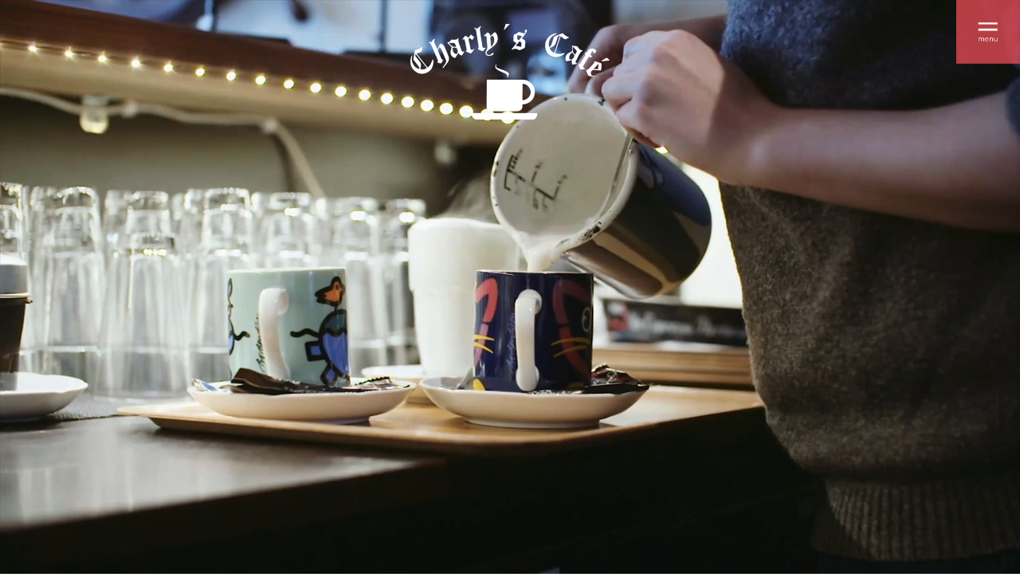

--- FILE ---
content_type: text/html
request_url: https://www.klosterdesign.dk/de/charlys-cafe
body_size: 9089
content:
<!DOCTYPE html><!-- Last Published: Sun Dec 21 2025 15:00:19 GMT+0000 (Coordinated Universal Time) --><html data-wf-domain="www.klosterdesign.dk" data-wf-page="5ca0d1fab7e3ed39261f1309" data-wf-site="5bdeef2b8f67b7762ea8f915"><head><meta charset="utf-8"/><title>Kloster Design | Charly’s Cafe</title><meta content="Lust auf eine leckere, italienische Kaffeespezialität, einen Happen zu essen oder leckeren selbstgebackenen Kuchen in gemütlicher Atmosphäre? Dann bist Du bei Charly&#x27;s Café genau richtig!" name="description"/><meta content="Kloster Design | Charly’s Cafe" property="og:title"/><meta content="Lust auf eine leckere, italienische Kaffeespezialität, einen Happen zu essen oder leckeren selbstgebackenen Kuchen in gemütlicher Atmosphäre? Dann bist Du bei Charly&#x27;s Café genau richtig!" property="og:description"/><meta content="Kloster Design | Charly’s Cafe" property="twitter:title"/><meta content="Lust auf eine leckere, italienische Kaffeespezialität, einen Happen zu essen oder leckeren selbstgebackenen Kuchen in gemütlicher Atmosphäre? Dann bist Du bei Charly&#x27;s Café genau richtig!" property="twitter:description"/><meta property="og:type" content="website"/><meta content="summary_large_image" name="twitter:card"/><meta content="width=device-width, initial-scale=1" name="viewport"/><meta content="hM1rUwSg3EaKu6nPWM" name="google-site-verification"/><link href="https://cdn.prod.website-files.com/5bdeef2b8f67b7762ea8f915/css/kloster.webflow.shared.b82c804ad.min.css" rel="stylesheet" type="text/css"/><script type="text/javascript">!function(o,c){var n=c.documentElement,t=" w-mod-";n.className+=t+"js",("ontouchstart"in o||o.DocumentTouch&&c instanceof DocumentTouch)&&(n.className+=t+"touch")}(window,document);</script><link href="https://cdn.prod.website-files.com/5bdeef2b8f67b7762ea8f915/5bdef1af8409443762f493c8_Favicon.png" rel="shortcut icon" type="image/x-icon"/><link href="https://cdn.prod.website-files.com/5bdeef2b8f67b7762ea8f915/5bdef1b38205997fe16b3bc7_Webclip.png" rel="apple-touch-icon"/><script async="" src="https://www.googletagmanager.com/gtag/js?id=UA-137818959-1"></script><script type="text/javascript">window.dataLayer = window.dataLayer || [];function gtag(){dataLayer.push(arguments);}gtag('js', new Date());gtag('config', 'UA-137818959-1', {'anonymize_ip': false});</script><script async="" src="https://www.googletagmanager.com/gtag/js?id=G-556S402SXD"></script><script type="text/javascript">window.dataLayer = window.dataLayer || [];function gtag(){dataLayer.push(arguments);}gtag('set', 'developer_id.dZGVlNj', true);gtag('js', new Date());gtag('config', 'G-556S402SXD');</script><style>
  html, body {
    max-width: 100%;
    height: 100%;
    overflow-x: hidden;
  
}
  
  @media only screen 
and (min-device-width : 768px) 
and (max-device-width : 1024px) 
and (orientation : landscape) { 
  #coll-desktop {display: none !important;}
  #coll-mobile {display: block !important;}
 }
  
   
    #map img {  
      max-width: none;} 

    
  @media screen and (min-width: 2560px) {
     .div-cafe-left{
        padding-top: 5%;
        padding-left: 5%;
        padding-right: 5%;
        padding-bottom: 5%;}
  
  
  }
    @media screen and (min-width: 1920px) {
  
      .logo-img{
        width: 500px; }
    
     .logo-link{
        padding-top: 70px;}
      
      .menu-open-img{}
      
      .butikken-img{
        height: 180px;}
      
      .category-name{
        font-size: 22px;
        line-height: 21px;
        letter-spacing: 2px;}
      
      .category-name.in-block{
        margin-bottom: 40px;}
      
      .category-img{
        height: 120px;}
      
      .div-link-block.butikken, .div-link-block.selvdypperiet, .div-link-block.lysfabrikken, .div-link-block.cafe{
        padding-top:20%;
        padding-bottom: 20%;
        padding-left: 12%;
        padding-right: 12%;}
      
      .paragraph.in-block{
        font-size: 14px;
        line-height: 24px;
        letter-spacing: 1px;}
      
      .button.butikken, .button.selvdypperiet, .button.lysfabrikken, .button.cafe{
        letter-spacing: 2px;
        padding-top: 25px;
        padding-bottom: 25px;
        padding-left: 60px;
        padding-right: 60px;}  
      
      .info-div{
        padding-left: 35%;
        padding-right: 35%;}
      
      /* Modal meniu changes for min-res:1920px*/
      .flex-category-container.w-container{
        max-width: 1440px;}
      
      .butikken-img.modal-menu{
        height: 120px;}
      
      .category-name.in-menu{
        font-size: 16px;
        letter-spacing: 2px;
        margin-bottom: 10px;}
      
      .menu-footer{
        bottom: 20%;}
      
      .category-blocks{
        padding-top: 10%;}
      
      /* Footer for min-res:1920px*/
      .container-img.w-container, .container-footer.w-container{
        max-width: 1360px;}
      
      .marker{
        max-width: 40%;}
      
      .category-name-footer{
        font-size: 16px;
        letter-spacing: 0.08em;}
      
      .footer-block, .footer-follow, .footer-follow.follow{
        font-size: 14px;
        letter-spacing: 0.08em;}
      
      .section-footer{
        padding-bottom: 200px;}
      
       /* Charly's Cafe page:1920px*/
      .block-img{
        width: 100px;
        margin-bottom: 5%;}
      
      .heading-1{
        font-size: 24px;
        letter-spacing: 0.08em;
        margin-bottom: 10%;}
      
      .paragraph-s{
        font-size: 14px;
        line-height: 26px;}
      
      .div-cafe-left{
        padding-top: 5%;
        padding-left: 8%;
        padding-right: 10%;
       /* padding-bottom: 25%;*/ }
      
      .container-insta, .container-quote{
        max-width: 1440px;}
      
      .container-quote{
        padding-left: 10%;
        padding-right: 10%;}
      
      .new-insta{
        height: 350px;}
      
      .section-wide.insta-cafe, .section-wide.quote-cafe{
      padding-top: 5%;
      padding-bottom: 7%;}
      
      .heading-2{
        font-size: 22px;
        letter-spacing: 0.08em;}
      
      .paragraph-s-link{
        font-size: 14px;
        line-height: 22px;
        margin-bottom: 3%;
        letter-spacing: 0.08em;
        margin-bottom: 30px;}
      
      .paragraph-s-big{
        font-size: 20px;
        line-height: 30px;
        letter-spacing: 0.08em;
        margin-bottom: 30px;
   }
  }
  
    /*----------------------------------------------------------------*/
    /* Scrollbar style for overflowing area on the top block in Butikken */ 
    /*----------------------------------------------------------------*/ 
  
 .butikken-description-mobile.scrollable-top::-webkit-scrollbar
{
  width: 12px;  /* for vertical scrollbars */
  height: 12px; /* for horizontal scrollbars */
}

.butikken-description-mobile.scrollable-top::-webkit-scrollbar-track
{
  background: rgba(0, 0, 0, 0.0);
}

.butikken-description-mobile.scrollable-top::-webkit-scrollbar-thumb
{
  background: rgba(0, 0, 0, 0.5);
}
  
    /*----------------------------------------------------------------*/
    /* Scrollbar style for overflowing areas in Butikken */ 
    /*----------------------------------------------------------------*/   
  
  .butikken-description-mobile.scrollable::-webkit-scrollbar
{
  width: 12px;  /* for vertical scrollbars */
  height: 12px; /* for horizontal scrollbars */
}
  .butikken-description-mobile.scrollable::-webkit-scrollbar-thumb
{
  background: rgba(0, 0, 0, 0.0);
}
  .butikken-description-mobile.scrollable::-webkit-scrollbar-thumb
{
  background: rgba(0, 0, 0, 0.5);
}
  
  /*----------------------------------------------------------------*/
 /* Scrollbar style for overflowing areas on pages (like About Us) */ 
 /*----------------------------------------------------------------*/ 
  
   .paragraph-s.scrollable-page::-webkit-scrollbar
{
  width: 12px;  /* for vertical scrollbars */
  height: 12px; /* for horizontal scrollbars */
}
  .paragraph-s.scrollable-page::-webkit-scrollbar-thumb
{
  background: rgba(0, 0, 0, 0.0);
}
  .paragraph-s.scrollable-page::-webkit-scrollbar-thumb
{
  background: rgba(0, 0, 0, 0.5);
}
  
   /*----------------------------------------------------------------*/
 /* Scrollbar for Bo Bendixen */ 
 /*----------------------------------------------------------------*/ 
  
   .butikken-description-mobile-bo::-webkit-scrollbar
{
  width: 12px;  /* for vertical scrollbars */
  height: 12px; /* for horizontal scrollbars */
}
  .butikken-description-mobile-bo::-webkit-scrollbar-thumb
{
  background: rgba(0, 0, 0, 0.0);
}
  .butikken-description-mobile-bo::-webkit-scrollbar-thumb
{
  background: rgba(0, 0, 0, 0.5);
} 
   
  </style>








</head><body class="body cafe"><div id="show_message" data-w-id="62775c49-9518-ef1b-f8c2-51b2c2695f02" class="show_message"><div class="ie-message"><div data-w-id="62775c49-9518-ef1b-f8c2-51b2c2695f04" class="close"><img src="https://cdn.prod.website-files.com/5bdeef2b8f67b7762ea8f915/5c1e7802964159b65472eb2d_close_button.png" alt="" class="close-img-ie"/></div><div class="ie-text">Sie besuchen unsere Seite über den Internet explorer, der nicht mehr von unseren entwicklen unterstützt wird.</div><div class="ie-text simple">Bitte wechseln Sie den Browser für ein angenehmeres Erlebnis. Vielen Dank.</div><div class="ie-text cursive">Für mehr Informationen über andere Browser folgen Sie bitte den unten stehenden links:</div><div class="icon-div"><a href="https://www.google.com/chrome/?brand=CHBD&amp;gclid=EAIaIQobChMI-fTm36fF4QIVAxUYCh04ewWrEAAYASAAEgI1L_D_BwE&amp;gclsrc=aw.ds" target="_blank" class="browser-link w-inline-block"><div class="browser-icon"><img src="https://cdn.prod.website-files.com/5bdeef2b8f67b7762ea8f915/5cadc10951e5f8f84ff80b6c_chrome-ie.png" alt="" class="icon-ie"/><div class="ie-text link">Chrome</div></div></a><a href="https://www.mozilla.org/da/firefox/new/" target="_blank" class="browser-link w-inline-block"><div class="browser-icon"><img src="https://cdn.prod.website-files.com/5bdeef2b8f67b7762ea8f915/5cadc1097d4fcd40c5faaf63_firefox-ie.png" alt="" class="icon-ie"/><div class="ie-text link">Firefox</div></div></a><a href="https://www.microsoft.com/da-dk/windows/microsoft-edge" target="_blank" class="browser-link w-inline-block"><div class="browser-icon"><img src="https://cdn.prod.website-files.com/5bdeef2b8f67b7762ea8f915/5cadc1090b030aec674f75b8_microsoft-edge-ie.png" alt="" class="icon-ie"/><div class="ie-text link">Microsoft Edge</div></div></a></div></div></div><div data-collapse="all" data-animation="default" data-duration="400" data-easing="ease" data-easing2="ease" role="banner" class="navbar w-nav"><div class="navbar-container w-container"><a href="#" class="w-nav-brand"></a><nav role="navigation" class="w-nav-menu"><div class="nav-menu-div"><div class="category-blocks"><div class="flex-category-container de w-container"><div class="mobile-menu-holder"><div class="row-container"><div class="left"><a href="/de/laden" class="category-link-block modal-menu mobile w-inline-block"><img src="https://cdn.prod.website-files.com/5bdeef2b8f67b7762ea8f915/5bdef9bd8f67b720eaa8ff58_butikken.png" alt="" class="butikken-img modal-menu"/><div class="category-name in-menu desktop">Laden</div><div class="category-name in-menu mobile">Laden<br/>‍</div></a></div><div class="right"><a href="/de/selbsttauchabteilung" class="category-link-block modal-menu mobile w-inline-block"><img src="https://cdn.prod.website-files.com/5bdeef2b8f67b7762ea8f915/5bdefac44de57d43b8e52fc5_Selvdypperiet.png" alt="" class="butikken-img modal-menu"/><div class="category-name in-menu desktop">Selbsttauchabteilung</div><div class="category-name in-menu mobile">Selbsttauch-abteilung</div></a></div></div><div class="row-container"><div class="left"><a href="/de/kerzenfabrik" class="category-link-block modal-menu mobile w-inline-block"><img src="https://cdn.prod.website-files.com/5bdeef2b8f67b7762ea8f915/5bdefac44de57d39d9e52fc6_Lysfabrikken.png" alt="" class="butikken-img modal-menu"/><div class="category-name in-menu">Kerzenfabrik</div></a></div><div class="right"><a href="/de/charlys-cafe" aria-current="page" class="category-link-block modal-menu mobile w-inline-block w--current"><img src="https://cdn.prod.website-files.com/5bdeef2b8f67b7762ea8f915/5bdefac4350e8e896b2fb348_Charlys_Cafe.png" alt="" class="butikken-img modal-menu"/><div class="category-name in-menu">Charly’s Café</div></a></div></div></div><a href="/de/laden" class="category-link-block modal-menu desktop w-inline-block"><img src="https://cdn.prod.website-files.com/5bdeef2b8f67b7762ea8f915/5bdef9bd8f67b720eaa8ff58_butikken.png" alt="" class="butikken-img modal-menu"/><div class="category-name in-menu desktop">Laden</div><div class="category-name in-menu mobile">Laden<br/>‍</div></a><a href="/de/selbsttauchabteilung" class="category-link-block modal-menu desktop w-inline-block"><img src="https://cdn.prod.website-files.com/5bdeef2b8f67b7762ea8f915/5bdefac44de57d43b8e52fc5_Selvdypperiet.png" alt="" class="butikken-img modal-menu"/><div class="category-name in-menu desktop">Selbsttauchabteilung</div><div class="category-name in-menu mobile">Selbsttauch-abteilung</div></a><a href="/de/kerzenfabrik" class="category-link-block modal-menu desktop w-inline-block"><img src="https://cdn.prod.website-files.com/5bdeef2b8f67b7762ea8f915/5bdefac44de57d39d9e52fc6_Lysfabrikken.png" alt="" class="butikken-img modal-menu"/><div class="category-name in-menu">Kerzenfabrik</div></a><a href="/de/charlys-cafe" aria-current="page" class="category-link-block modal-menu desktop w-inline-block w--current"><img src="https://cdn.prod.website-files.com/5bdeef2b8f67b7762ea8f915/5bdefac4350e8e896b2fb348_Charlys_Cafe.png" alt="" class="butikken-img modal-menu"/><div class="category-name in-menu">Charly’s Café</div></a></div><div class="links"><div class="internal-links"><a href="/de/startseite" class="menu-link-2">Startseite</a><a href="/de/uber-uns" class="menu-link-2">Über uns</a><a href="https://www.klosterdesign.dk/de/uber-uns#Partner" class="menu-link-2">Partner</a><a href="#offnungszeiten" class="menu-link-2">Öffnungszeiten</a><a href="#kontakt" class="menu-link-2">Kontakt</a></div><div class="lang-div"><a href="/charlys-cafe" class="menu-link-2 lang">DK</a><div class="menu-link-3 dash">|</div><a href="/de/charlys-cafe" aria-current="page" class="menu-link-2 lang w--current">DE</a><div class="menu-link-3 dash">|</div><a href="/en/charlys-cafe" class="menu-link-2 lang">EN</a></div></div></div></div></nav><div class="menu-button-navbar w-nav-button"><div class="menu-icon hide w-icon-nav-menu"></div></div></div></div><div class="hero-section"><div id="apex" class="menu-button"><img src="https://cdn.prod.website-files.com/5bdeef2b8f67b7762ea8f915/5bdef6e88409441de1f49673_menu_open.png" data-w-id="464b3bbf-a923-f987-d3c2-37953ac8cfb8" alt="" class="menu-open"/></div><div class="hero-holder cafe"><a href="/de/startseite" class="logo-link cafe w-inline-block"><img src="https://cdn.prod.website-files.com/5bdeef2b8f67b7762ea8f915/5be833090c11cf145db40224_logo-cafe-white.png" sizes="250px" srcset="https://cdn.prod.website-files.com/5bdeef2b8f67b7762ea8f915/5be833090c11cf145db40224_logo-cafe-white-p-500.png 500w, https://cdn.prod.website-files.com/5bdeef2b8f67b7762ea8f915/5be833090c11cf145db40224_logo-cafe-white-p-800.png 800w, https://cdn.prod.website-files.com/5bdeef2b8f67b7762ea8f915/5be833090c11cf145db40224_logo-cafe-white.png 1252w" alt="" class="logo-img"/></a><div class="gradient"></div><div data-poster-url="https://cdn.prod.website-files.com/5bdeef2b8f67b7762ea8f915/5c1f6a37114105c3b1ff070a_klostercafevid-poster-00001.jpg" data-video-urls="https://cdn.prod.website-files.com/5bdeef2b8f67b7762ea8f915/5c1f6a37114105c3b1ff070a_klostercafevid-transcode.mp4,https://cdn.prod.website-files.com/5bdeef2b8f67b7762ea8f915/5c1f6a37114105c3b1ff070a_klostercafevid-transcode.webm" data-autoplay="true" data-loop="true" data-wf-ignore="true" class="background-video-cafe w-background-video w-background-video-atom"><video id="b1900a21-147d-95e7-e408-9f50970ec646-video" autoplay="" loop="" style="background-image:url(&quot;https://cdn.prod.website-files.com/5bdeef2b8f67b7762ea8f915/5c1f6a37114105c3b1ff070a_klostercafevid-poster-00001.jpg&quot;)" muted="" playsinline="" data-wf-ignore="true" data-object-fit="cover"><source src="https://cdn.prod.website-files.com/5bdeef2b8f67b7762ea8f915/5c1f6a37114105c3b1ff070a_klostercafevid-transcode.mp4" data-wf-ignore="true"/><source src="https://cdn.prod.website-files.com/5bdeef2b8f67b7762ea8f915/5c1f6a37114105c3b1ff070a_klostercafevid-transcode.webm" data-wf-ignore="true"/></video></div></div></div><div class="section-wide-cafe"><div class="div-cafe-left"><img src="https://cdn.prod.website-files.com/5bdeef2b8f67b7762ea8f915/5be83d94dc462044e9d011a5_Charlys_Cafe_saturated.png" alt="" class="block-img"/><h1 class="heading-1">Charly’s Cafe</h1><p class="paragraph-s">In Charly’s Café, kannst Du leckere, italienische Kaffeespezialitäten und unsere leckeren, hausgemachten Torten oder unsere berühmten Spezialität, Charly’s warmen Apfelkuchen mit Sahne genießen. <br/><br/>Wir servieren auch leckere, kleine Gerichte.  <br/><br/>Komm und genieße ein paar „hyggelige“ Momente in schöner Atmosphäre bei uns! Wir freuen uns auf Deinen Besuch.</p></div><div class="div-cafe-right"><div data-delay="4000" data-animation="cross" class="slider-cafe-1 w-slider" data-autoplay="true" data-easing="ease" data-hide-arrows="false" data-disable-swipe="false" data-autoplay-limit="0" data-nav-spacing="3" data-duration="1200" data-infinite="true"><div class="w-slider-mask"><div class="w-slide"><div class="slide-div-block"><div class="slide-image _1"></div><div class="slide-image _2"></div><div class="slide-image _3"></div><div class="slide-image _4"></div></div></div><div class="w-slide"><div class="slide-div-block"></div></div></div><div class="left-arrow-c w-slider-arrow-left"><div class="icon-2 w-icon-slider-left"></div></div><div class="right-arrow w-slider-arrow-right"><div class="icon w-icon-slider-right"></div></div><div class="slide-nav-hide w-slider-nav w-round"></div></div></div></div><div class="section-wide-cafe reverse"><div class="div-cafe-right"><div data-delay="4000" data-animation="cross" class="slider-cafe-2 w-slider" data-autoplay="true" data-easing="ease" data-hide-arrows="false" data-disable-swipe="false" data-autoplay-limit="0" data-nav-spacing="3" data-duration="1200" data-infinite="true"><div class="w-slider-mask"><div class="w-slide"><div class="slide-cafe _1"></div></div><div class="w-slide"><div class="slide-cafe _2"></div></div><div class="w-slide"><div class="slide-cafe _3"></div></div><div class="w-slide"><div class="slide-cafe _4"></div></div><div class="w-slide"><div class="slide-cafe _5"></div></div><div class="w-slide"><div class="slide-cafe _6"></div></div><div class="w-slide"><div class="slide-cafe _7"></div></div><div class="w-slide"><div class="slide-cafe _8"></div></div><div class="w-slide"><div class="slide-cafe _9"></div></div><div class="w-slide"><div class="slide-cafe _10"></div></div><div class="w-slide"><div class="slide-cafe _11"></div></div><div class="w-slide"><div class="slide-cafe _12"></div></div><div class="w-slide"><div class="slide-cafe _13"></div></div><div class="w-slide"><div class="slide-cafe _14"></div></div></div><div class="l_a_slide_mobile w-slider-arrow-left"><div class="icon-2 w-icon-slider-left"></div></div><div class="right-arrow-cafe w-slider-arrow-right"><div class="icon w-icon-slider-right"></div></div><div class="slide-nav-hide w-slider-nav w-round"></div></div></div><div class="div-cafe-left"><img src="https://cdn.prod.website-files.com/5bdeef2b8f67b7762ea8f915/5be83d94dc462044e9d011a5_Charlys_Cafe_saturated.png" alt="" class="block-img"/><h1 class="heading-1">Menü</h1><div class="menu-block-mobile"><div class="menu-left"><p class="paragraph-s"><strong class="menu-bold">Hausgemachte Torten</strong><br/>Schokolade mit Birnen<br/>Mandarine<br/><strong class="menu-bold"><br/>Charly’s Spezialität</strong><br/>Hausgemachter, warmer Apfelkuchen mit Sahne<br/><br/><strong class="menu-bold">Warme Getränke</strong><br/>Espresse<br/>Kaffee<br/>Capuccino<br/>Café au lait (Milchkaffee)<br/>Latte macchiato<br/>Café mélange (mit Sahne)<br/>Irish Coffee<br/>Warme Schokolade<br/>Charly&#x27;s Schokoladentraum<br/>Tee</p></div><div class="menu-right"><p class="paragraph-s"><strong class="menu-bold">Warme Gerichte</strong><br/>Toast<br/>Toast Hawaii<br/>Pommes frites<br/>Fischfilet mit Pommes<br/>Chicken Nuggets mit Pommes<br/><br/>‍<strong class="menu-bold">Kalte Getränke</strong><br/>Limo<br/>Säfte<br/><br/><strong class="menu-bold">Alkoholische Getränke</strong><br/>Bier<br/>Akvavit<br/>Cognac<br/>Whisky</p></div></div><div class="menu-block-desktop"><div class="menu-left"><p class="paragraph-s"><strong class="menu-bold">Hausgemachte Torten</strong><br/>Schokolade mit Birnen<br/>Mandarine<br/><strong class="menu-bold"><br/>Charly’s Spezialität</strong><br/>Hausgemachter, warmer Apfelkuchen mit Sahne<br/><br/><strong class="menu-bold">Warme Getränke</strong><br/>Espresse<br/>Kaffee<br/>Capuccino<br/>Café au lait (Milchkaffee)<br/>Latte macchiato<br/>Café mélange (mit Sahne)<br/>Irish Coffee<br/>Warme Schokolade<br/>Charly&#x27;s Schokoladentraum<br/>Tee<br/></p></div><div class="menu-right"><p class="paragraph-s"><strong class="menu-bold">Warme Gerichte</strong><br/>Toast<br/>Toast Hawaii<br/>Pommes frites<br/>Fischfilet mit Pommes<br/>Chicken Nuggets mit Pommes<br/><br/>‍<strong class="menu-bold">Kalte Getränke</strong><br/>Limo<br/>Säfte<br/><br/><strong class="menu-bold">Alkoholische Getränke</strong><br/>Bier<br/>Akvavit<br/>Cognac<br/>Whisky</p></div></div><div class="menu-block-tablet"><div class="menu-left"><p class="paragraph-s"><strong class="menu-bold">Lagkage</strong><br/>Chokolade<br/>CitronHindbær<br/><strong class="menu-bold"><br/>Charly’s specialitet</strong><br/>hjemmebagt varm æblekage med flødeskum<br/><br/><strong class="menu-bold">Varme drikke</strong><br/>Kaffe<br/>Espresso<br/>Kaffe Latte<br/>The Varm Chokolade</p></div><div class="menu-right"><p class="paragraph-s"><strong class="menu-bold">Varme retter</strong><br/>Pommes frites<br/>Chicken nuggets<br/>Toast<br/>Toast Hawaii<br/>Frikadeller<br/>Fiskefilét<br/>‍<br/><br/>‍<strong class="menu-bold">Kolde drikke</strong><br/>Sodavand<br/>Øl</p></div></div></div></div><div class="section-wide-cafe video"><div class="div-cafe-left"><img src="https://cdn.prod.website-files.com/5bdeef2b8f67b7762ea8f915/5be83d94dc462044e9d011a5_Charlys_Cafe_saturated.png" alt="" class="block-img"/><h1 class="heading-1">Charly’s Cafe</h1><p class="paragraph-s">Besøg os i Kloster og nyd en dejlig kop kaffe og nogle af vores hjemmebagte lagkager eller Charly’s specialitet, en varm, bagt æblekage med flødeskum. <br/><br/>Vi serverer også små lune retter som Toast, Pommes Frites, Chicken Nuggets, Toast Hawai m.m.<br/><br/>Kom og nyd nogle hyggelige stunder i Charly’s Café!</p></div><div class="div-cafe-right"><div data-poster-url="https://cdn.prod.website-files.com/5bdeef2b8f67b7762ea8f915/5c6b155ef7ece06c696d14ba_banner_done-poster-00001.jpg" data-video-urls="https://cdn.prod.website-files.com/5bdeef2b8f67b7762ea8f915/5c6b155ef7ece06c696d14ba_banner_done-transcode.mp4,https://cdn.prod.website-files.com/5bdeef2b8f67b7762ea8f915/5c6b155ef7ece06c696d14ba_banner_done-transcode.webm" data-autoplay="true" data-loop="true" data-wf-ignore="true" class="cafe-video w-background-video w-background-video-atom"><video id="131e2e70-fc73-1dde-6e39-57c6626d3e89-video" autoplay="" loop="" style="background-image:url(&quot;https://cdn.prod.website-files.com/5bdeef2b8f67b7762ea8f915/5c6b155ef7ece06c696d14ba_banner_done-poster-00001.jpg&quot;)" muted="" playsinline="" data-wf-ignore="true" data-object-fit="cover"><source src="https://cdn.prod.website-files.com/5bdeef2b8f67b7762ea8f915/5c6b155ef7ece06c696d14ba_banner_done-transcode.mp4" data-wf-ignore="true"/><source src="https://cdn.prod.website-files.com/5bdeef2b8f67b7762ea8f915/5c6b155ef7ece06c696d14ba_banner_done-transcode.webm" data-wf-ignore="true"/></video></div></div></div><div class="section-wide insta-cafe"><div class="container-insta w-container"><h1 class="heading-2">Folgen Sie uns auf Instagram</h1><a href="#" class="paragraph-s w-inline-block"><div class="paragraph-s-link">@klosterdesign</div></a><div class="insta-mobile"><div class="w-embed w-iframe w-script"><!-- SnapWidget -->
<script src="https://snapwidget.com/js/snapwidget.js"></script>
<iframe src="https://snapwidget.com/embed/651633" class="snapwidget-widget" allowtransparency="true" frameborder="0" scrolling="no" style="border:none; overflow:hidden; width:100%; "></iframe></div></div><div class="insta-desktop"><div class="insta-desktop"><div class="w-embed w-iframe w-script"><!-- SnapWidget -->
<script src="https://snapwidget.com/js/snapwidget.js"></script>
<iframe src="https://snapwidget.com/embed/638679" class="snapwidget-widget" allowtransparency="true" frameborder="0" scrolling="no" style="border:none; overflow:hidden; width:100%; "></iframe></div></div></div></div></div><div class="section-wide quote-cafe"><div class="container-quote w-container"><p class="paragraph-s-big">Es ist schön, Kerzen bei Kloster Design zu tauchen. Wir machen das jedes Jahr wenn wir hier im Urlaub sind. Manchmal sogar mehrmals in der Woche!</p><p class="paragraph-s">Curly, 10 Jahre</p></div></div><div id="map" class="section-map"></div><div id="offnungszeiten" class="section-footer"><div id="kontakt"><div class="container-f w-container"><div class="logo-header w-clearfix"><img src="https://cdn.prod.website-files.com/5bdeef2b8f67b7762ea8f915/5bdf6c3b2ba408eda27898a7_logo-cafe.png" sizes="(max-width: 767px) 100vw, (max-width: 991px) 728px, 770px" srcset="https://cdn.prod.website-files.com/5bdeef2b8f67b7762ea8f915/5bdf6c3b2ba408eda27898a7_logo-cafe-p-500.png 500w, https://cdn.prod.website-files.com/5bdeef2b8f67b7762ea8f915/5bdf6c3b2ba408eda27898a7_logo-cafe.png 770w" alt="" class="img-footer right"/><img src="https://cdn.prod.website-files.com/5bdeef2b8f67b7762ea8f915/5bdf6c3b2ba40846937898a8_logo-footer.png" sizes="(max-width: 767px) 100vw, (max-width: 991px) 728px, 940px" srcset="https://cdn.prod.website-files.com/5bdeef2b8f67b7762ea8f915/5bdf6c3b2ba40846937898a8_logo-footer-p-500.png 500w, https://cdn.prod.website-files.com/5bdeef2b8f67b7762ea8f915/5bdf6c3b2ba40846937898a8_logo-footer.png 1102w" alt="" class="img-footer"/></div><div class="column-container"><div class="w-row"><div class="column w-col w-col-3 w-col-medium-6"><div class="column-div"><img src="https://cdn.prod.website-files.com/5bdeef2b8f67b7762ea8f915/5bdf6e80840944d5f9f4d5ce_marker-butikken.png" alt="" class="column-marker"/><div class="category-name-footer">Laden</div></div><div id="footer-block" class="column-footer-block">Öffnungszeiten<br/>Montag – Freitag: 10 - 17<br/>Samstag: 10–13 Uhr<br/>Sonn- und Feiertage: Geschlossen<br/>‍<br/><a href="mailto:klosterdesign@klosterdesign.dk?subject=Du%20har%20en%20mail!" class="column-footer-block link">klosterdesign@klosterdesign.dk</a><br/>Telefon: <a href="#" class="column-footer-block link">+45 97 33 72 38</a></div></div><div class="column w-col w-col-3 w-col-medium-6"><div class="column-div"><img src="https://cdn.prod.website-files.com/5bdeef2b8f67b7762ea8f915/5bdf6e8182059956d66b86f0_marker-selvdypperiet.png" alt="" class="column-marker"/><div class="category-name-footer">Selbsttauchabteilung</div></div><div id="footer-block" class="column-footer-block">Öffnungszeiten<br/>Montag – Freitag: 10 - 17<br/>Samstag: 10 - 13<br/>Sonn- und Feiertage: Geschlossen<br/><br/>Achtung: Dochte werden bis 1 1/2 Stunden vor Laden-schluss ausgegeben<br/>‍<br/><a href="mailto:klosterdesign@klosterdesign.dk?subject=Du%20har%20en%20mail!" class="column-footer-block link">klosterdesign@klosterdesign.dk</a><br/>Telefon: <a href="#" class="column-footer-block link">+45 97 33 72 38</a></div></div><div class="column w-col w-col-3 w-col-medium-6"><div class="column-div"><img src="https://cdn.prod.website-files.com/5bdeef2b8f67b7762ea8f915/5bdf6e80350e8e7ec42ff6ca_marker-lysfabrikken.png" alt="" class="column-marker"/><div class="category-name-footer">Kerzenfabrik</div></div><div id="footer-block" class="column-footer-block">‍<br/><a href="mailto:klosterdesign@klosterdesign.dk?subject=De%20har%20en%20mail!" class="column-footer-block link">klosterdesign@klosterdesign.dk</a><br/>Telefon: <a href="#" class="column-footer-block link">+45 97 33 72 38</a></div></div><div class="column w-col w-col-3 w-col-medium-6"><div class="column-div"><img src="https://cdn.prod.website-files.com/5bdeef2b8f67b7762ea8f915/5bdf6e8016cdd603751c50ad_marker-cafe.png" alt="" class="column-marker"/><div class="category-name-footer">Charly’s Café</div></div><div id="footer-block" class="column-footer-block">Öffnungszeiten<br/>Montag – Freitag: 11 - 17<br/>Samstag: 11 - 13<br/>Sonn- und Feiertage: Geschlossen<br/><br/><a href="mailto:klosterdesign@klosterdesign.dk?subject=Du%20har%20en%20mail!" class="column-footer-block link">klosterdesign@klosterdesign.dk</a><br/>Telefon: <a href="#" class="column-footer-block link">+45 97 33 72 38</a></div></div></div></div><div class="aff"><div class="footer-follow-left">Kloster Design/Charly’s Café ApS, Klostervej 96-98, Kloster, DK-6950 Ringkøbing</div><div class="follow-div-right"><div class="footer-follow follow">Folge uns</div><div class="follow-icons-block"><a href="https://www.facebook.com/Klosterdesigncharlyscafe/" target="_blank" class="icon-block left w-inline-block"><img src="https://cdn.prod.website-files.com/5bdeef2b8f67b7762ea8f915/5bdffe1188110ac676abffe8_facebook-icon.png" id="w-node-_967b6671-4470-b490-7f72-139391535001-91534f9d" alt="" class="icon-footer"/></a><a href="https://www.instagram.com/klosterdesign_charlyscafe/" target="_blank" class="icon-block w-inline-block"><img src="https://cdn.prod.website-files.com/5bdeef2b8f67b7762ea8f915/5bdffe11327a5b40e04cf2c9_instagram-icon.png" alt="" class="icon-footer"/></a></div></div></div></div><div class="maerk"><div class="w-container"><img src="https://cdn.prod.website-files.com/5bdeef2b8f67b7762ea8f915/646f4c4ff85ad0cd7e82a69c_part-of-Vesterhavet.jpg" sizes="120px" srcset="https://cdn.prod.website-files.com/5bdeef2b8f67b7762ea8f915/646f4c4ff85ad0cd7e82a69c_part-of-Vesterhavet-p-500.jpg 500w, https://cdn.prod.website-files.com/5bdeef2b8f67b7762ea8f915/646f4c4ff85ad0cd7e82a69c_part-of-Vesterhavet.jpg 738w" alt="" class="maerk-logo"/></div></div></div></div><a href="#apex" class="to-top w-inline-block"><img src="https://cdn.prod.website-files.com/5bdeef2b8f67b7762ea8f915/5c03f52f90375e59825204fa_arrow-top-2.png" alt="" class="icon-top"/></a><script src="https://d3e54v103j8qbb.cloudfront.net/js/jquery-3.5.1.min.dc5e7f18c8.js?site=5bdeef2b8f67b7762ea8f915" type="text/javascript" integrity="sha256-9/aliU8dGd2tb6OSsuzixeV4y/faTqgFtohetphbbj0=" crossorigin="anonymous"></script><script src="https://cdn.prod.website-files.com/5bdeef2b8f67b7762ea8f915/js/webflow.schunk.36b8fb49256177c8.js" type="text/javascript"></script><script src="https://cdn.prod.website-files.com/5bdeef2b8f67b7762ea8f915/js/webflow.schunk.f409c47bc3e6c35b.js" type="text/javascript"></script><script src="https://cdn.prod.website-files.com/5bdeef2b8f67b7762ea8f915/js/webflow.schunk.9dfb96661114d3db.js" type="text/javascript"></script><script src="https://cdn.prod.website-files.com/5bdeef2b8f67b7762ea8f915/js/webflow.5c4588da.d8f4297a7c4f165b.js" type="text/javascript"></script><script src="https://cdn.rawgit.com/malsup/cycle2/master/build/jquery.cycle2.min.js"></script>
<script src="https://malsup.github.io/jquery.cycle2.swipe.js"></script>
<script src="https://code.jquery.com/jquery-1.11.3.min.js"></script>
<script type="text/javascript" src="https://maps.googleapis.com/maps/api/js?key=AIzaSyAGGrcLcf0M9zL67dl4JpccrdalLaaI-iE&sensor=false"></script>


        <script type="text/javascript">

	// Create and Initialise the Map (required) our google map below

            google.maps.event.addDomListener(window, 'load', init);

            function init() {
                // Basic options for a simple Google Map
                // For more options see: https://developers.google.com/maps/documentation/javascript/reference#MapOptions

		var mapOptions = {

		     // How zoomed in you want the map to start at (always required)

                    zoom: 18,
                    scrollwheel: false,
                    mapTypeControlOptions: {styles: google.maps.MapTypeControlStyle.DROPDOWN_MENU},
                    navigationControl: true,
                    // The latitude and longitude to center the map (always required)

                    center: new google.maps.LatLng(56.129466, 8.181451), // Nova Scotia

                    // How you would like to style the map. 
                    // This is where you would paste any style found on [Snazzy Maps][1].
                    // copy the Styles from Snazzy maps,  and paste that style info after the word "styles:"

                    styles: [
  {
    "elementType": "geometry",
    "stylers": [
      {
        "color": "#f5f5f5"
      }
    ]
  },
  {
    "elementType": "labels.icon",
    "stylers": [
      {
        "visibility": "off"
      }
    ]
  },
  {
    "elementType": "labels.text.fill",
    "stylers": [
      {
        "color": "#616161"
      }
    ]
  },
  {
    "elementType": "labels.text.stroke",
    "stylers": [
      {
        "color": "#f5f5f5"
      }
    ]
  },
  {
    "featureType": "administrative.land_parcel",
    "elementType": "labels.text.fill",
    "stylers": [
      {
        "color": "#bdbdbd"
      }
    ]
  },
  {
    "featureType": "landscape",
    "stylers": [
      {
        "color": "#f0f0f0"
      },
      {
        "visibility": "on"
      }
    ]
  },
  {
    "featureType": "landscape",
    "elementType": "labels",
    "stylers": [
      {
        "visibility": "on"
      }
    ]
  },
  {
    "featureType": "landscape.man_made",
    "stylers": [
      {
        "color": "#e6e6e6"
      },
      {
        "visibility": "on"
      }
    ]
  },
  {
    "featureType": "poi",
    "elementType": "geometry",
    "stylers": [
      {
        "color": "#eeeeee"
      }
    ]
  },
  {
    "featureType": "poi",
    "elementType": "labels.text.fill",
    "stylers": [
      {
        "color": "#757575"
      }
    ]
  },
  {
    "featureType": "poi.park",
    "elementType": "geometry",
    "stylers": [
      {
        "color": "#e5e5e5"
      }
    ]
  },
  {
    "featureType": "poi.park",
    "elementType": "labels.text.fill",
    "stylers": [
      {
        "color": "#9e9e9e"
      }
    ]
  },
  {
    "featureType": "road",
    "elementType": "geometry",
    "stylers": [
      {
        "color": "#ffffff"
      }
    ]
  },
  {
    "featureType": "road.arterial",
    "elementType": "labels.text.fill",
    "stylers": [
      {
        "color": "#757575"
      }
    ]
  },
  {
    "featureType": "road.arterial",
    "elementType": "labels.text.stroke",
    "stylers": [
      {
        "visibility": "off"
      }
    ]
  },
  {
    "featureType": "road.highway",
    "elementType": "geometry",
    "stylers": [
      {
        "color": "#dadada"
      }
    ]
  },
  {
    "featureType": "road.highway",
    "elementType": "labels.text.fill",
    "stylers": [
      {
        "color": "#616161"
      }
    ]
  },
  {
    "featureType": "road.highway",
    "elementType": "labels.text.stroke",
    "stylers": [
      {
        "visibility": "off"
      }
    ]
  },
  {
    "featureType": "road.local",
    "elementType": "labels.text.fill",
    "stylers": [
      {
        "color": "#9e9e9e"
      }
    ]
  },
  {
    "featureType": "road.local",
    "elementType": "labels.text.stroke",
    "stylers": [
      {
        "visibility": "off"
      }
    ]
  },
  {
    "featureType": "transit.line",
    "elementType": "geometry",
    "stylers": [
      {
        "color": "#e5e5e5"
      }
    ]
  },
  {
    "featureType": "transit.station",
    "elementType": "geometry",
    "stylers": [
      {
        "color": "#eeeeee"
      }
    ]
  },
  {
    "featureType": "water",
    "elementType": "geometry",
    "stylers": [
      {
        "color": "#c9c9c9"
      }
    ]
  },
  {
    "featureType": "water",
    "elementType": "labels.text.fill",
    "stylers": [
      {
        "color": "#9e9e9e"
      }
    ]
  }
] };



		var mapElement = document.getElementById('map');

                // Create the Google Map using out element and options defined above
                var map = new google.maps.Map(mapElement, mapOptions);

	

		// Define the image to use for the map marker (58 x 44 px)
    
 

                var markercafe = 'https://cdn.prod.website-files.com/5bdeef2b8f67b7762ea8f915/5c1e62c4753a40651c10786f_marker-cafe.png';
                var markerbutikken = 'https://cdn.prod.website-files.com/5bdeef2b8f67b7762ea8f915/5c1e62c4fa9b3be9dad7a7b1_marker-butikken.png';
                var markerlysfabrikken = 'https://cdn.prod.website-files.com/5bdeef2b8f67b7762ea8f915/5c1e62c4fd28a7109de88f1f_marker-lysfabrikken.png';
				        var markerselvdypperiet = 'https://cdn.prod.website-files.com/5bdeef2b8f67b7762ea8f915/5c1e62c41141051f15fe23ca_marker-selvdypperiet.png';
 
		// Define the Lattitude and Longitude for the map location

                var cafeLatLng = new google.maps.LatLng(56.129810, 8.181342);
                var butikkenLatLng = new google.maps.LatLng(56.129473, 8.181030);
                var lysLatLng = new google.maps.LatLng(56.129371, 8.181510);
			        	var selvLatLng = new google.maps.LatLng(56.129687, 8.181586);

		// Define the map marker characteristics

                var mapMarker = new google.maps.Marker({
                position: cafeLatLng,
                map: map,
                icon: markercafe
                });
                
                	var mapMarkerbutikken = new google.maps.Marker({
                position: butikkenLatLng,
                map: map,
                icon: markerbutikken
				        });
                
                var mapMarkerlys = new google.maps.Marker({
                position: lysLatLng,
                map: map,
                icon: markerlysfabrikken
			         	});
				
			        	var mapMarkerselv = new google.maps.Marker({
                position: selvLatLng,
                map: map,
                icon: markerselvdypperiet
                });

            

}

</script>


 <script type="text/javascript">

var ua = window.navigator.userAgent;
var is_ie = /MSIE|Trident/.test(ua);

if ( is_ie ) {
  
  //IE specific code goes here
  function show(){
  //alert("cheked the button - worked");
  document.getElementById('show_message').style.display= 'block' ;
}
    
} 
   </script>
<script type="text/javascript">

if (/MSIE (\d+\.\d+);/.test(navigator.userAgent) || navigator.userAgent.indexOf("Trident/") > -1 ){ 

 document.getElementById('show_message').style.display= 'block';
}

</script>
</body></html>

--- FILE ---
content_type: text/css
request_url: https://cdn.prod.website-files.com/5bdeef2b8f67b7762ea8f915/css/kloster.webflow.shared.b82c804ad.min.css
body_size: 20944
content:
html{-webkit-text-size-adjust:100%;-ms-text-size-adjust:100%;font-family:sans-serif}body{margin:0}article,aside,details,figcaption,figure,footer,header,hgroup,main,menu,nav,section,summary{display:block}audio,canvas,progress,video{vertical-align:baseline;display:inline-block}audio:not([controls]){height:0;display:none}[hidden],template{display:none}a{background-color:#0000}a:active,a:hover{outline:0}abbr[title]{border-bottom:1px dotted}b,strong{font-weight:700}dfn{font-style:italic}h1{margin:.67em 0;font-size:2em}mark{color:#000;background:#ff0}small{font-size:80%}sub,sup{vertical-align:baseline;font-size:75%;line-height:0;position:relative}sup{top:-.5em}sub{bottom:-.25em}img{border:0}svg:not(:root){overflow:hidden}hr{box-sizing:content-box;height:0}pre{overflow:auto}code,kbd,pre,samp{font-family:monospace;font-size:1em}button,input,optgroup,select,textarea{color:inherit;font:inherit;margin:0}button{overflow:visible}button,select{text-transform:none}button,html input[type=button],input[type=reset]{-webkit-appearance:button;cursor:pointer}button[disabled],html input[disabled]{cursor:default}button::-moz-focus-inner,input::-moz-focus-inner{border:0;padding:0}input{line-height:normal}input[type=checkbox],input[type=radio]{box-sizing:border-box;padding:0}input[type=number]::-webkit-inner-spin-button,input[type=number]::-webkit-outer-spin-button{height:auto}input[type=search]{-webkit-appearance:none}input[type=search]::-webkit-search-cancel-button,input[type=search]::-webkit-search-decoration{-webkit-appearance:none}legend{border:0;padding:0}textarea{overflow:auto}optgroup{font-weight:700}table{border-collapse:collapse;border-spacing:0}td,th{padding:0}@font-face{font-family:webflow-icons;src:url([data-uri])format("truetype");font-weight:400;font-style:normal}[class^=w-icon-],[class*=\ w-icon-]{speak:none;font-variant:normal;text-transform:none;-webkit-font-smoothing:antialiased;-moz-osx-font-smoothing:grayscale;font-style:normal;font-weight:400;line-height:1;font-family:webflow-icons!important}.w-icon-slider-right:before{content:""}.w-icon-slider-left:before{content:""}.w-icon-nav-menu:before{content:""}.w-icon-arrow-down:before,.w-icon-dropdown-toggle:before{content:""}.w-icon-file-upload-remove:before{content:""}.w-icon-file-upload-icon:before{content:""}*{box-sizing:border-box}html{height:100%}body{color:#333;background-color:#fff;min-height:100%;margin:0;font-family:Arial,sans-serif;font-size:14px;line-height:20px}img{vertical-align:middle;max-width:100%;display:inline-block}html.w-mod-touch *{background-attachment:scroll!important}.w-block{display:block}.w-inline-block{max-width:100%;display:inline-block}.w-clearfix:before,.w-clearfix:after{content:" ";grid-area:1/1/2/2;display:table}.w-clearfix:after{clear:both}.w-hidden{display:none}.w-button{color:#fff;line-height:inherit;cursor:pointer;background-color:#3898ec;border:0;border-radius:0;padding:9px 15px;text-decoration:none;display:inline-block}input.w-button{-webkit-appearance:button}html[data-w-dynpage] [data-w-cloak]{color:#0000!important}.w-code-block{margin:unset}pre.w-code-block code{all:inherit}.w-optimization{display:contents}.w-webflow-badge,.w-webflow-badge>img{box-sizing:unset;width:unset;height:unset;max-height:unset;max-width:unset;min-height:unset;min-width:unset;margin:unset;padding:unset;float:unset;clear:unset;border:unset;border-radius:unset;background:unset;background-image:unset;background-position:unset;background-size:unset;background-repeat:unset;background-origin:unset;background-clip:unset;background-attachment:unset;background-color:unset;box-shadow:unset;transform:unset;direction:unset;font-family:unset;font-weight:unset;color:unset;font-size:unset;line-height:unset;font-style:unset;font-variant:unset;text-align:unset;letter-spacing:unset;-webkit-text-decoration:unset;text-decoration:unset;text-indent:unset;text-transform:unset;list-style-type:unset;text-shadow:unset;vertical-align:unset;cursor:unset;white-space:unset;word-break:unset;word-spacing:unset;word-wrap:unset;transition:unset}.w-webflow-badge{white-space:nowrap;cursor:pointer;box-shadow:0 0 0 1px #0000001a,0 1px 3px #0000001a;visibility:visible!important;opacity:1!important;z-index:2147483647!important;color:#aaadb0!important;overflow:unset!important;background-color:#fff!important;border-radius:3px!important;width:auto!important;height:auto!important;margin:0!important;padding:6px!important;font-size:12px!important;line-height:14px!important;text-decoration:none!important;display:inline-block!important;position:fixed!important;inset:auto 12px 12px auto!important;transform:none!important}.w-webflow-badge>img{position:unset;visibility:unset!important;opacity:1!important;vertical-align:middle!important;display:inline-block!important}h1,h2,h3,h4,h5,h6{margin-bottom:10px;font-weight:700}h1{margin-top:20px;font-size:38px;line-height:44px}h2{margin-top:20px;font-size:32px;line-height:36px}h3{margin-top:20px;font-size:24px;line-height:30px}h4{margin-top:10px;font-size:18px;line-height:24px}h5{margin-top:10px;font-size:14px;line-height:20px}h6{margin-top:10px;font-size:12px;line-height:18px}p{margin-top:0;margin-bottom:10px}blockquote{border-left:5px solid #e2e2e2;margin:0 0 10px;padding:10px 20px;font-size:18px;line-height:22px}figure{margin:0 0 10px}figcaption{text-align:center;margin-top:5px}ul,ol{margin-top:0;margin-bottom:10px;padding-left:40px}.w-list-unstyled{padding-left:0;list-style:none}.w-embed:before,.w-embed:after{content:" ";grid-area:1/1/2/2;display:table}.w-embed:after{clear:both}.w-video{width:100%;padding:0;position:relative}.w-video iframe,.w-video object,.w-video embed{border:none;width:100%;height:100%;position:absolute;top:0;left:0}fieldset{border:0;margin:0;padding:0}button,[type=button],[type=reset]{cursor:pointer;-webkit-appearance:button;border:0}.w-form{margin:0 0 15px}.w-form-done{text-align:center;background-color:#ddd;padding:20px;display:none}.w-form-fail{background-color:#ffdede;margin-top:10px;padding:10px;display:none}label{margin-bottom:5px;font-weight:700;display:block}.w-input,.w-select{color:#333;vertical-align:middle;background-color:#fff;border:1px solid #ccc;width:100%;height:38px;margin-bottom:10px;padding:8px 12px;font-size:14px;line-height:1.42857;display:block}.w-input::placeholder,.w-select::placeholder{color:#999}.w-input:focus,.w-select:focus{border-color:#3898ec;outline:0}.w-input[disabled],.w-select[disabled],.w-input[readonly],.w-select[readonly],fieldset[disabled] .w-input,fieldset[disabled] .w-select{cursor:not-allowed}.w-input[disabled]:not(.w-input-disabled),.w-select[disabled]:not(.w-input-disabled),.w-input[readonly],.w-select[readonly],fieldset[disabled]:not(.w-input-disabled) .w-input,fieldset[disabled]:not(.w-input-disabled) .w-select{background-color:#eee}textarea.w-input,textarea.w-select{height:auto}.w-select{background-color:#f3f3f3}.w-select[multiple]{height:auto}.w-form-label{cursor:pointer;margin-bottom:0;font-weight:400;display:inline-block}.w-radio{margin-bottom:5px;padding-left:20px;display:block}.w-radio:before,.w-radio:after{content:" ";grid-area:1/1/2/2;display:table}.w-radio:after{clear:both}.w-radio-input{float:left;margin:3px 0 0 -20px;line-height:normal}.w-file-upload{margin-bottom:10px;display:block}.w-file-upload-input{opacity:0;z-index:-100;width:.1px;height:.1px;position:absolute;overflow:hidden}.w-file-upload-default,.w-file-upload-uploading,.w-file-upload-success{color:#333;display:inline-block}.w-file-upload-error{margin-top:10px;display:block}.w-file-upload-default.w-hidden,.w-file-upload-uploading.w-hidden,.w-file-upload-error.w-hidden,.w-file-upload-success.w-hidden{display:none}.w-file-upload-uploading-btn{cursor:pointer;background-color:#fafafa;border:1px solid #ccc;margin:0;padding:8px 12px;font-size:14px;font-weight:400;display:flex}.w-file-upload-file{background-color:#fafafa;border:1px solid #ccc;flex-grow:1;justify-content:space-between;margin:0;padding:8px 9px 8px 11px;display:flex}.w-file-upload-file-name{font-size:14px;font-weight:400;display:block}.w-file-remove-link{cursor:pointer;width:auto;height:auto;margin-top:3px;margin-left:10px;padding:3px;display:block}.w-icon-file-upload-remove{margin:auto;font-size:10px}.w-file-upload-error-msg{color:#ea384c;padding:2px 0;display:inline-block}.w-file-upload-info{padding:0 12px;line-height:38px;display:inline-block}.w-file-upload-label{cursor:pointer;background-color:#fafafa;border:1px solid #ccc;margin:0;padding:8px 12px;font-size:14px;font-weight:400;display:inline-block}.w-icon-file-upload-icon,.w-icon-file-upload-uploading{width:20px;margin-right:8px;display:inline-block}.w-icon-file-upload-uploading{height:20px}.w-container{max-width:940px;margin-left:auto;margin-right:auto}.w-container:before,.w-container:after{content:" ";grid-area:1/1/2/2;display:table}.w-container:after{clear:both}.w-container .w-row{margin-left:-10px;margin-right:-10px}.w-row:before,.w-row:after{content:" ";grid-area:1/1/2/2;display:table}.w-row:after{clear:both}.w-row .w-row{margin-left:0;margin-right:0}.w-col{float:left;width:100%;min-height:1px;padding-left:10px;padding-right:10px;position:relative}.w-col .w-col{padding-left:0;padding-right:0}.w-col-1{width:8.33333%}.w-col-2{width:16.6667%}.w-col-3{width:25%}.w-col-4{width:33.3333%}.w-col-5{width:41.6667%}.w-col-6{width:50%}.w-col-7{width:58.3333%}.w-col-8{width:66.6667%}.w-col-9{width:75%}.w-col-10{width:83.3333%}.w-col-11{width:91.6667%}.w-col-12{width:100%}.w-hidden-main{display:none!important}@media screen and (max-width:991px){.w-container{max-width:728px}.w-hidden-main{display:inherit!important}.w-hidden-medium{display:none!important}.w-col-medium-1{width:8.33333%}.w-col-medium-2{width:16.6667%}.w-col-medium-3{width:25%}.w-col-medium-4{width:33.3333%}.w-col-medium-5{width:41.6667%}.w-col-medium-6{width:50%}.w-col-medium-7{width:58.3333%}.w-col-medium-8{width:66.6667%}.w-col-medium-9{width:75%}.w-col-medium-10{width:83.3333%}.w-col-medium-11{width:91.6667%}.w-col-medium-12{width:100%}.w-col-stack{width:100%;left:auto;right:auto}}@media screen and (max-width:767px){.w-hidden-main,.w-hidden-medium{display:inherit!important}.w-hidden-small{display:none!important}.w-row,.w-container .w-row{margin-left:0;margin-right:0}.w-col{width:100%;left:auto;right:auto}.w-col-small-1{width:8.33333%}.w-col-small-2{width:16.6667%}.w-col-small-3{width:25%}.w-col-small-4{width:33.3333%}.w-col-small-5{width:41.6667%}.w-col-small-6{width:50%}.w-col-small-7{width:58.3333%}.w-col-small-8{width:66.6667%}.w-col-small-9{width:75%}.w-col-small-10{width:83.3333%}.w-col-small-11{width:91.6667%}.w-col-small-12{width:100%}}@media screen and (max-width:479px){.w-container{max-width:none}.w-hidden-main,.w-hidden-medium,.w-hidden-small{display:inherit!important}.w-hidden-tiny{display:none!important}.w-col{width:100%}.w-col-tiny-1{width:8.33333%}.w-col-tiny-2{width:16.6667%}.w-col-tiny-3{width:25%}.w-col-tiny-4{width:33.3333%}.w-col-tiny-5{width:41.6667%}.w-col-tiny-6{width:50%}.w-col-tiny-7{width:58.3333%}.w-col-tiny-8{width:66.6667%}.w-col-tiny-9{width:75%}.w-col-tiny-10{width:83.3333%}.w-col-tiny-11{width:91.6667%}.w-col-tiny-12{width:100%}}.w-widget{position:relative}.w-widget-map{width:100%;height:400px}.w-widget-map label{width:auto;display:inline}.w-widget-map img{max-width:inherit}.w-widget-map .gm-style-iw{text-align:center}.w-widget-map .gm-style-iw>button{display:none!important}.w-widget-twitter{overflow:hidden}.w-widget-twitter-count-shim{vertical-align:top;text-align:center;background:#fff;border:1px solid #758696;border-radius:3px;width:28px;height:20px;display:inline-block;position:relative}.w-widget-twitter-count-shim *{pointer-events:none;-webkit-user-select:none;user-select:none}.w-widget-twitter-count-shim .w-widget-twitter-count-inner{text-align:center;color:#999;font-family:serif;font-size:15px;line-height:12px;position:relative}.w-widget-twitter-count-shim .w-widget-twitter-count-clear{display:block;position:relative}.w-widget-twitter-count-shim.w--large{width:36px;height:28px}.w-widget-twitter-count-shim.w--large .w-widget-twitter-count-inner{font-size:18px;line-height:18px}.w-widget-twitter-count-shim:not(.w--vertical){margin-left:5px;margin-right:8px}.w-widget-twitter-count-shim:not(.w--vertical).w--large{margin-left:6px}.w-widget-twitter-count-shim:not(.w--vertical):before,.w-widget-twitter-count-shim:not(.w--vertical):after{content:" ";pointer-events:none;border:solid #0000;width:0;height:0;position:absolute;top:50%;left:0}.w-widget-twitter-count-shim:not(.w--vertical):before{border-width:4px;border-color:#75869600 #5d6c7b #75869600 #75869600;margin-top:-4px;margin-left:-9px}.w-widget-twitter-count-shim:not(.w--vertical).w--large:before{border-width:5px;margin-top:-5px;margin-left:-10px}.w-widget-twitter-count-shim:not(.w--vertical):after{border-width:4px;border-color:#fff0 #fff #fff0 #fff0;margin-top:-4px;margin-left:-8px}.w-widget-twitter-count-shim:not(.w--vertical).w--large:after{border-width:5px;margin-top:-5px;margin-left:-9px}.w-widget-twitter-count-shim.w--vertical{width:61px;height:33px;margin-bottom:8px}.w-widget-twitter-count-shim.w--vertical:before,.w-widget-twitter-count-shim.w--vertical:after{content:" ";pointer-events:none;border:solid #0000;width:0;height:0;position:absolute;top:100%;left:50%}.w-widget-twitter-count-shim.w--vertical:before{border-width:5px;border-color:#5d6c7b #75869600 #75869600;margin-left:-5px}.w-widget-twitter-count-shim.w--vertical:after{border-width:4px;border-color:#fff #fff0 #fff0;margin-left:-4px}.w-widget-twitter-count-shim.w--vertical .w-widget-twitter-count-inner{font-size:18px;line-height:22px}.w-widget-twitter-count-shim.w--vertical.w--large{width:76px}.w-background-video{color:#fff;height:500px;position:relative;overflow:hidden}.w-background-video>video{object-fit:cover;z-index:-100;background-position:50%;background-size:cover;width:100%;height:100%;margin:auto;position:absolute;inset:-100%}.w-background-video>video::-webkit-media-controls-start-playback-button{-webkit-appearance:none;display:none!important}.w-background-video--control{background-color:#0000;padding:0;position:absolute;bottom:1em;right:1em}.w-background-video--control>[hidden]{display:none!important}.w-slider{text-align:center;clear:both;-webkit-tap-highlight-color:#0000;tap-highlight-color:#0000;background:#ddd;height:300px;position:relative}.w-slider-mask{z-index:1;white-space:nowrap;height:100%;display:block;position:relative;left:0;right:0;overflow:hidden}.w-slide{vertical-align:top;white-space:normal;text-align:left;width:100%;height:100%;display:inline-block;position:relative}.w-slider-nav{z-index:2;text-align:center;-webkit-tap-highlight-color:#0000;tap-highlight-color:#0000;height:40px;margin:auto;padding-top:10px;position:absolute;inset:auto 0 0}.w-slider-nav.w-round>div{border-radius:100%}.w-slider-nav.w-num>div{font-size:inherit;line-height:inherit;width:auto;height:auto;padding:.2em .5em}.w-slider-nav.w-shadow>div{box-shadow:0 0 3px #3336}.w-slider-nav-invert{color:#fff}.w-slider-nav-invert>div{background-color:#2226}.w-slider-nav-invert>div.w-active{background-color:#222}.w-slider-dot{cursor:pointer;background-color:#fff6;width:1em;height:1em;margin:0 3px .5em;transition:background-color .1s,color .1s;display:inline-block;position:relative}.w-slider-dot.w-active{background-color:#fff}.w-slider-dot:focus{outline:none;box-shadow:0 0 0 2px #fff}.w-slider-dot:focus.w-active{box-shadow:none}.w-slider-arrow-left,.w-slider-arrow-right{cursor:pointer;color:#fff;-webkit-tap-highlight-color:#0000;tap-highlight-color:#0000;-webkit-user-select:none;user-select:none;width:80px;margin:auto;font-size:40px;position:absolute;inset:0;overflow:hidden}.w-slider-arrow-left [class^=w-icon-],.w-slider-arrow-right [class^=w-icon-],.w-slider-arrow-left [class*=\ w-icon-],.w-slider-arrow-right [class*=\ w-icon-]{position:absolute}.w-slider-arrow-left:focus,.w-slider-arrow-right:focus{outline:0}.w-slider-arrow-left{z-index:3;right:auto}.w-slider-arrow-right{z-index:4;left:auto}.w-icon-slider-left,.w-icon-slider-right{width:1em;height:1em;margin:auto;inset:0}.w-slider-aria-label{clip:rect(0 0 0 0);border:0;width:1px;height:1px;margin:-1px;padding:0;position:absolute;overflow:hidden}.w-slider-force-show{display:block!important}.w-dropdown{text-align:left;z-index:900;margin-left:auto;margin-right:auto;display:inline-block;position:relative}.w-dropdown-btn,.w-dropdown-toggle,.w-dropdown-link{vertical-align:top;color:#222;text-align:left;white-space:nowrap;margin-left:auto;margin-right:auto;padding:20px;text-decoration:none;position:relative}.w-dropdown-toggle{-webkit-user-select:none;user-select:none;cursor:pointer;padding-right:40px;display:inline-block}.w-dropdown-toggle:focus{outline:0}.w-icon-dropdown-toggle{width:1em;height:1em;margin:auto 20px auto auto;position:absolute;top:0;bottom:0;right:0}.w-dropdown-list{background:#ddd;min-width:100%;display:none;position:absolute}.w-dropdown-list.w--open{display:block}.w-dropdown-link{color:#222;padding:10px 20px;display:block}.w-dropdown-link.w--current{color:#0082f3}.w-dropdown-link:focus{outline:0}@media screen and (max-width:767px){.w-nav-brand{padding-left:10px}}.w-lightbox-backdrop{cursor:auto;letter-spacing:normal;text-indent:0;text-shadow:none;text-transform:none;visibility:visible;white-space:normal;word-break:normal;word-spacing:normal;word-wrap:normal;color:#fff;text-align:center;z-index:2000;opacity:0;-webkit-user-select:none;-moz-user-select:none;-webkit-tap-highlight-color:transparent;background:#000000e6;outline:0;font-family:Helvetica Neue,Helvetica,Ubuntu,Segoe UI,Verdana,sans-serif;font-size:17px;font-style:normal;font-weight:300;line-height:1.2;list-style:disc;position:fixed;inset:0;-webkit-transform:translate(0)}.w-lightbox-backdrop,.w-lightbox-container{-webkit-overflow-scrolling:touch;height:100%;overflow:auto}.w-lightbox-content{height:100vh;position:relative;overflow:hidden}.w-lightbox-view{opacity:0;width:100vw;height:100vh;position:absolute}.w-lightbox-view:before{content:"";height:100vh}.w-lightbox-group,.w-lightbox-group .w-lightbox-view,.w-lightbox-group .w-lightbox-view:before{height:86vh}.w-lightbox-frame,.w-lightbox-view:before{vertical-align:middle;display:inline-block}.w-lightbox-figure{margin:0;position:relative}.w-lightbox-group .w-lightbox-figure{cursor:pointer}.w-lightbox-img{width:auto;max-width:none;height:auto}.w-lightbox-image{float:none;max-width:100vw;max-height:100vh;display:block}.w-lightbox-group .w-lightbox-image{max-height:86vh}.w-lightbox-caption{text-align:left;text-overflow:ellipsis;white-space:nowrap;background:#0006;padding:.5em 1em;position:absolute;bottom:0;left:0;right:0;overflow:hidden}.w-lightbox-embed{width:100%;height:100%;position:absolute;inset:0}.w-lightbox-control{cursor:pointer;background-position:50%;background-repeat:no-repeat;background-size:24px;width:4em;transition:all .3s;position:absolute;top:0}.w-lightbox-left{background-image:url([data-uri]);display:none;bottom:0;left:0}.w-lightbox-right{background-image:url([data-uri]);display:none;bottom:0;right:0}.w-lightbox-close{background-image:url([data-uri]);background-size:18px;height:2.6em;right:0}.w-lightbox-strip{white-space:nowrap;padding:0 1vh;line-height:0;position:absolute;bottom:0;left:0;right:0;overflow:auto hidden}.w-lightbox-item{box-sizing:content-box;cursor:pointer;width:10vh;padding:2vh 1vh;display:inline-block;-webkit-transform:translate(0,0)}.w-lightbox-active{opacity:.3}.w-lightbox-thumbnail{background:#222;height:10vh;position:relative;overflow:hidden}.w-lightbox-thumbnail-image{position:absolute;top:0;left:0}.w-lightbox-thumbnail .w-lightbox-tall{width:100%;top:50%;transform:translateY(-50%)}.w-lightbox-thumbnail .w-lightbox-wide{height:100%;left:50%;transform:translate(-50%)}.w-lightbox-spinner{box-sizing:border-box;border:5px solid #0006;border-radius:50%;width:40px;height:40px;margin-top:-20px;margin-left:-20px;animation:.8s linear infinite spin;position:absolute;top:50%;left:50%}.w-lightbox-spinner:after{content:"";border:3px solid #0000;border-bottom-color:#fff;border-radius:50%;position:absolute;inset:-4px}.w-lightbox-hide{display:none}.w-lightbox-noscroll{overflow:hidden}@media (min-width:768px){.w-lightbox-content{height:96vh;margin-top:2vh}.w-lightbox-view,.w-lightbox-view:before{height:96vh}.w-lightbox-group,.w-lightbox-group .w-lightbox-view,.w-lightbox-group .w-lightbox-view:before{height:84vh}.w-lightbox-image{max-width:96vw;max-height:96vh}.w-lightbox-group .w-lightbox-image{max-width:82.3vw;max-height:84vh}.w-lightbox-left,.w-lightbox-right{opacity:.5;display:block}.w-lightbox-close{opacity:.8}.w-lightbox-control:hover{opacity:1}}.w-lightbox-inactive,.w-lightbox-inactive:hover{opacity:0}.w-richtext:before,.w-richtext:after{content:" ";grid-area:1/1/2/2;display:table}.w-richtext:after{clear:both}.w-richtext[contenteditable=true]:before,.w-richtext[contenteditable=true]:after{white-space:initial}.w-richtext ol,.w-richtext ul{overflow:hidden}.w-richtext .w-richtext-figure-selected.w-richtext-figure-type-video div:after,.w-richtext .w-richtext-figure-selected[data-rt-type=video] div:after,.w-richtext .w-richtext-figure-selected.w-richtext-figure-type-image div,.w-richtext .w-richtext-figure-selected[data-rt-type=image] div{outline:2px solid #2895f7}.w-richtext figure.w-richtext-figure-type-video>div:after,.w-richtext figure[data-rt-type=video]>div:after{content:"";display:none;position:absolute;inset:0}.w-richtext figure{max-width:60%;position:relative}.w-richtext figure>div:before{cursor:default!important}.w-richtext figure img{width:100%}.w-richtext figure figcaption.w-richtext-figcaption-placeholder{opacity:.6}.w-richtext figure div{color:#0000;font-size:0}.w-richtext figure.w-richtext-figure-type-image,.w-richtext figure[data-rt-type=image]{display:table}.w-richtext figure.w-richtext-figure-type-image>div,.w-richtext figure[data-rt-type=image]>div{display:inline-block}.w-richtext figure.w-richtext-figure-type-image>figcaption,.w-richtext figure[data-rt-type=image]>figcaption{caption-side:bottom;display:table-caption}.w-richtext figure.w-richtext-figure-type-video,.w-richtext figure[data-rt-type=video]{width:60%;height:0}.w-richtext figure.w-richtext-figure-type-video iframe,.w-richtext figure[data-rt-type=video] iframe{width:100%;height:100%;position:absolute;top:0;left:0}.w-richtext figure.w-richtext-figure-type-video>div,.w-richtext figure[data-rt-type=video]>div{width:100%}.w-richtext figure.w-richtext-align-center{clear:both;margin-left:auto;margin-right:auto}.w-richtext figure.w-richtext-align-center.w-richtext-figure-type-image>div,.w-richtext figure.w-richtext-align-center[data-rt-type=image]>div{max-width:100%}.w-richtext figure.w-richtext-align-normal{clear:both}.w-richtext figure.w-richtext-align-fullwidth{text-align:center;clear:both;width:100%;max-width:100%;margin-left:auto;margin-right:auto;display:block}.w-richtext figure.w-richtext-align-fullwidth>div{padding-bottom:inherit;display:inline-block}.w-richtext figure.w-richtext-align-fullwidth>figcaption{display:block}.w-richtext figure.w-richtext-align-floatleft{float:left;clear:none;margin-right:15px}.w-richtext figure.w-richtext-align-floatright{float:right;clear:none;margin-left:15px}.w-nav{z-index:1000;background:#ddd;position:relative}.w-nav:before,.w-nav:after{content:" ";grid-area:1/1/2/2;display:table}.w-nav:after{clear:both}.w-nav-brand{float:left;color:#333;text-decoration:none;position:relative}.w-nav-link{vertical-align:top;color:#222;text-align:left;margin-left:auto;margin-right:auto;padding:20px;text-decoration:none;display:inline-block;position:relative}.w-nav-link.w--current{color:#0082f3}.w-nav-menu{float:right;position:relative}[data-nav-menu-open]{text-align:center;background:#c8c8c8;min-width:200px;position:absolute;top:100%;left:0;right:0;overflow:visible;display:block!important}.w--nav-link-open{display:block;position:relative}.w-nav-overlay{width:100%;display:none;position:absolute;top:100%;left:0;right:0;overflow:hidden}.w-nav-overlay [data-nav-menu-open]{top:0}.w-nav[data-animation=over-left] .w-nav-overlay{width:auto}.w-nav[data-animation=over-left] .w-nav-overlay,.w-nav[data-animation=over-left] [data-nav-menu-open]{z-index:1;top:0;right:auto}.w-nav[data-animation=over-right] .w-nav-overlay{width:auto}.w-nav[data-animation=over-right] .w-nav-overlay,.w-nav[data-animation=over-right] [data-nav-menu-open]{z-index:1;top:0;left:auto}.w-nav-button{float:right;cursor:pointer;-webkit-tap-highlight-color:#0000;tap-highlight-color:#0000;-webkit-user-select:none;user-select:none;padding:18px;font-size:24px;display:none;position:relative}.w-nav-button:focus{outline:0}.w-nav-button.w--open{color:#fff;background-color:#c8c8c8}.w-nav[data-collapse=all] .w-nav-menu{display:none}.w-nav[data-collapse=all] .w-nav-button,.w--nav-dropdown-open,.w--nav-dropdown-toggle-open{display:block}.w--nav-dropdown-list-open{position:static}@media screen and (max-width:991px){.w-nav[data-collapse=medium] .w-nav-menu{display:none}.w-nav[data-collapse=medium] .w-nav-button{display:block}}@media screen and (max-width:767px){.w-nav[data-collapse=small] .w-nav-menu{display:none}.w-nav[data-collapse=small] .w-nav-button{display:block}.w-nav-brand{padding-left:10px}}@media screen and (max-width:479px){.w-nav[data-collapse=tiny] .w-nav-menu{display:none}.w-nav[data-collapse=tiny] .w-nav-button{display:block}}.w-tabs{position:relative}.w-tabs:before,.w-tabs:after{content:" ";grid-area:1/1/2/2;display:table}.w-tabs:after{clear:both}.w-tab-menu{position:relative}.w-tab-link{vertical-align:top;text-align:left;cursor:pointer;color:#222;background-color:#ddd;padding:9px 30px;text-decoration:none;display:inline-block;position:relative}.w-tab-link.w--current{background-color:#c8c8c8}.w-tab-link:focus{outline:0}.w-tab-content{display:block;position:relative;overflow:hidden}.w-tab-pane{display:none;position:relative}.w--tab-active{display:block}@media screen and (max-width:479px){.w-tab-link{display:block}}.w-ix-emptyfix:after{content:""}@keyframes spin{0%{transform:rotate(0)}to{transform:rotate(360deg)}}.w-dyn-empty{background-color:#ddd;padding:10px}.w-dyn-hide,.w-dyn-bind-empty,.w-condition-invisible{display:none!important}.wf-layout-layout{display:grid}@font-face{font-family:Gotham Black;src:url(https://cdn.prod.website-files.com/5bdeef2b8f67b7762ea8f915/5bdef1f642686cde16185395_Gotham%20Black.otf)format("opentype");font-weight:900;font-style:normal;font-display:auto}@font-face{font-family:MinionPro-Regular;src:url(https://cdn.prod.website-files.com/5bdeef2b8f67b7762ea8f915/5bdef1f6350e8e727e2fad00_MinionPro-Regular.otf)format("opentype");font-weight:400;font-style:normal;font-display:auto}@font-face{font-family:Gotham Bold;src:url(https://cdn.prod.website-files.com/5bdeef2b8f67b7762ea8f915/5bdef1f616cdd6ad3d1c0581_Gotham%20Bold.otf)format("opentype");font-weight:700;font-style:normal;font-display:auto}@font-face{font-family:Gotham-Book;src:url(https://cdn.prod.website-files.com/5bdeef2b8f67b7762ea8f915/5bdef1f68205993e1f6b3bce_Gotham-Book.otf)format("opentype");font-weight:400;font-style:normal;font-display:auto}:root{--crimson:#e7354b;--steel-blue:#0095d4;--crimson-2:#bf2f47;--steel-blue-2:#017baf;--dark-slate-blue:#31526d;--dark-slate-grey:#233c4c;--dim-grey:#4c423e;--black-dark-brown:#3a3230;--deep-sky-blue:#3ab6ea;--selvdypperiet-1:#0095d4;--dim-grey-2:#695c57;--white-smoke:#ededed;--light-grey:#ccc;--white:white;--black:black;--indian-red:#e94362;--dark-slate-blue-2:#315285;--steel-blue-3:#3796c8}.w-layout-grid{grid-row-gap:16px;grid-column-gap:16px;grid-template-rows:auto auto;grid-template-columns:1fr 1fr;grid-auto-columns:1fr;display:grid}.hero-section{z-index:auto;height:100vh;display:block;position:relative;top:0;left:0;right:0}.hero-holder{z-index:1;justify-content:center;align-items:flex-start;height:100%;display:flex;position:relative}.hero-holder.selvdypperiet{background-image:url(https://cdn.prod.website-files.com/5bdeef2b8f67b7762ea8f915/5be6c88fe4fb1ab2656ad94a_img-6.jpg)}.hero-holder.cafe{z-index:4}.hero-holder.lysfabrikken{background-image:url(https://cdn.prod.website-files.com/5bdeef2b8f67b7762ea8f915/5bdef43f16cdd6e6bb1c076c_img-4.jpg)}.hero-holder.om-os{background-image:url(https://cdn.prod.website-files.com/5bdeef2b8f67b7762ea8f915/5c9c9998202d43ef3013094a_5bf2e3e611bde24902553954_img-9-jpg-min.jpg);background-position:50%;background-size:cover}.image-hide{max-height:100%;display:block;position:absolute;inset:0}.logo-img{z-index:4;width:250px;max-width:none;padding-top:0%;position:relative}.logo-link{z-index:4;flex-direction:column;padding-top:30px;display:block;position:relative}.logo-link.w--current{z-index:4;text-decoration:none}.logo-link.cafe{z-index:4;align-items:center;display:flex;position:absolute;top:0;left:0;right:0}.menu-button{z-index:5;cursor:pointer;display:none;position:absolute;top:0;right:0}.menu-button.hide{display:none}.menu-open{width:80px;height:80px}.menu-section{z-index:1000;background-image:linear-gradient(to bottom,var(--crimson),var(--crimson));width:100%;height:85vh;margin-top:0%;display:none;position:fixed}.menu-close{width:80px;height:80px}.category-blocks{z-index:0;text-align:center;padding-top:8%;padding-left:8%;padding-right:8%;display:block;position:absolute;top:0;left:0;right:0}.grid{grid-row-gap:28px;grid-template-rows:auto auto;grid-template-columns:1fr 1fr 1fr 1fr;place-content:start;place-items:center}.butikken-img{max-width:100%;height:90px;max-height:none;margin-bottom:40px}.butikken-img.modal-menu{height:65px;margin-bottom:20px}.category-name{color:#fff;letter-spacing:1px;font-family:Gotham-Book,sans-serif;font-size:16px;line-height:16px;text-decoration:none}.category-name:hover{font-family:Gotham-Book,sans-serif}.category-name.in-block{margin-bottom:20px}.category-name.in-menu{letter-spacing:1.5px;font-size:14px}.category-name.in-menu:hover{font-family:Gotham-Book,sans-serif}.category-name.in-menu.link{margin-bottom:0;padding-top:5px;padding-bottom:5px}.category-name.in-menu.link:hover{font-family:Gotham Black,sans-serif}.category-name.in-menu.mobile{display:none}.flex-category-container{justify-content:center;display:flex}.category-link-block{z-index:101;flex-direction:column;align-items:center;width:20%;max-width:20%;margin-left:5px;margin-right:5px;padding:25px;text-decoration:none;display:block;position:relative}.category-link-block:hover{background-color:#bf2f47;padding:25px}.category-link-block.modal-menu{cursor:pointer;width:22%;max-width:22%;margin-left:0;margin-right:0;padding-top:40px;padding-bottom:40px}.category-blocks-grid{padding-top:12%;padding-left:6%;padding-right:6%;display:block}.menu-footer{text-align:center;flex-flow:column wrap;place-content:center flex-end;align-items:center;height:auto;margin-top:0;padding-top:0%;padding-left:0%;padding-right:0%;display:block;position:absolute;bottom:25px;left:0;right:0}.menu-link{color:#fff;letter-spacing:.4px;cursor:pointer;margin-bottom:0;padding-top:3px;padding-bottom:3px;font-family:Gotham-Book,sans-serif;line-height:16px;text-decoration:none;display:block;position:relative}.menu-link:hover{letter-spacing:.8px;font-size:16px}.menu-link.w--current{font-family:Gotham Black,sans-serif}.ctg-div-holder{background-image:linear-gradient(to bottom,var(--steel-blue),var(--steel-blue));justify-content:center;height:45%;margin-top:0;display:flex}.ctg-block{flex-direction:column;justify-content:center;align-items:center;width:25%;padding:25px;text-decoration:none;display:flex}.ctg-block.butikken{background-image:linear-gradient(#e7354b,#e7354b);flex-direction:column;padding:25px}.ctg-block.butikken:hover{background-image:linear-gradient(to bottom,var(--crimson-2),var(--crimson-2))}.ctg-block.selvdypperiet{background-image:linear-gradient(to bottom,var(--steel-blue),var(--steel-blue))}.ctg-block.selvdypperiet:hover{background-image:linear-gradient(to bottom,var(--steel-blue-2),var(--steel-blue-2))}.ctg-block.lysfabrikken{background-image:linear-gradient(to bottom,var(--dark-slate-blue),var(--dark-slate-blue))}.ctg-block.lysfabrikken:hover{background-image:linear-gradient(to bottom,var(--dark-slate-grey),var(--dark-slate-grey))}.ctg-block.charlys-caf{background-image:linear-gradient(to bottom,var(--dim-grey),var(--dim-grey))}.ctg-block.charlys-caf:hover{background-image:linear-gradient(to bottom,var(--black-dark-brown),var(--black-dark-brown))}.cover-div{background-image:url(https://cdn.prod.website-files.com/5bdeef2b8f67b7762ea8f915/5bdef43e350e8e5fc12fae9c_img-2.jpg);background-position:0 0;background-size:cover}.cover-div.butikken{text-align:center;background-image:url(https://cdn.prod.website-files.com/5bdeef2b8f67b7762ea8f915/5ca1e8ccf4c36e55b381fab2_Butikken-min.jpg);background-position:50%;background-size:3552px;flex-direction:column;justify-content:center;align-items:center;height:100%;margin-top:0;display:block;position:absolute;inset:0}.cover-div.selvdypperiet{text-align:center;background-image:url(https://cdn.prod.website-files.com/5bdeef2b8f67b7762ea8f915/5c9c99456cf09656a79f0bec_5bdef43e88110a53f2ab80ec_img-3-min.jpg);background-position:50%;background-size:cover;flex-direction:column;justify-content:center;align-items:center;height:100%;display:block;position:absolute;inset:0}.cover-div.lysfabrikken{text-align:center;background-image:url(https://cdn.prod.website-files.com/5bdeef2b8f67b7762ea8f915/5c9c998dedb2e76955ba645a_5bdef43f16cdd6e6bb1c076c_img-4-min.jpg);background-position:50%;background-size:2369px;flex-direction:column;justify-content:center;align-items:center;height:100%;display:block;position:absolute;inset:0;overflow:visible}.cover-div.cafe{text-align:center;background-image:url(https://cdn.prod.website-files.com/5bdeef2b8f67b7762ea8f915/5c9c99906cf09682729f0c49_5bdef4424de57d44f3e52e1c_img-5-min.jpg);background-position:50%;background-size:cover;flex-direction:column;justify-content:center;align-items:center;height:100%;display:block;position:absolute;inset:0}.div-link-block{flex-direction:column;justify-content:center;align-items:center;width:65vh;padding:40px;display:flex}.div-link-block.butikken{background-color:#e7354bb3;width:auto;padding-top:70px;padding-bottom:70px;transition:all .3s cubic-bezier(.075,.82,.165,1);display:block}.div-link-block.selvdypperiet{background-color:#0095d4b3;justify-content:flex-start;width:auto;padding:70px 40px;transition:all .3s;display:block}.div-link-block.lysfabrikken{background-color:#31526db3;width:auto;padding-top:70px;padding-bottom:70px;transition:all .3s;display:block}.div-link-block.cafe{background-color:#4c423eb3;width:auto;padding-top:70px;padding-bottom:70px;transition:all .3s;display:block}.paragraph{color:#fff;font-family:Gotham-Book,sans-serif;line-height:24px}.paragraph.in-block{letter-spacing:.7px;margin-bottom:40px;padding-left:5px;padding-right:5px;font-size:12px;line-height:20px}.button{color:#fff;background-color:#e7354b;padding:15px 30px;font-family:Gotham-Book,sans-serif;line-height:24px}.button.selvdypperiet{background-color:#0095d4;padding-left:45px;padding-right:45px}.button.selvdypperiet:hover{background-color:#017baf}.button.lysfabrikken{background-color:var(--dark-slate-blue);padding-left:45px;padding-right:45px}.button.lysfabrikken:hover{background-color:var(--dark-slate-grey)}.button.cafe{background-color:var(--dim-grey);padding-left:45px;padding-right:45px}.button.cafe:hover{background-color:var(--black-dark-brown)}.button.butikken{padding-left:45px;padding-right:45px;font-family:Gotham-Book,sans-serif;font-weight:300;transition:opacity .2s}.button.butikken:hover{background-color:var(--crimson)}.section-wide{justify-content:center;align-items:center;height:100vh;display:block;position:relative;overflow:hidden}.section-wide.insta{background-image:linear-gradient(to bottom,var(--deep-sky-blue),var(--deep-sky-blue));height:auto;padding-top:30px;padding-bottom:50px}.section-wide.quote{background-image:linear-gradient(to bottom,var(--selvdypperiet-1),var(--selvdypperiet-1));height:auto;padding-top:30px;padding-bottom:50px}.section-wide.insta-cafe{background-image:linear-gradient(to bottom,var(--dim-grey-2),var(--dim-grey-2));height:auto;padding-top:30px;padding-bottom:50px}.section-wide.quote-cafe{background-image:linear-gradient(to bottom,var(--dim-grey),var(--dim-grey));height:auto;padding-top:30px;padding-bottom:50px}.info-div{z-index:100;text-align:center;flex-direction:column;justify-content:center;align-items:center;height:100%;padding-left:32%;padding-right:32%;display:flex;position:relative}.section-map{height:600px}.holder-map{background-image:url(https://cdn.prod.website-files.com/5bdeef2b8f67b7762ea8f915/5bdf69522ba408dc5d789810_map.jpg);background-position:50%;background-size:cover;height:100%}.holder-map.hide{display:none}.section-footer{background-color:var(--white-smoke);height:auto;padding-top:50px;padding-bottom:0;position:relative}.img-footer{max-width:150px}.img-footer.right{float:right}.container-footer{padding-top:40px;padding-left:0%;padding-right:0%}.footer-grid{grid-column-gap:10px;grid-template-rows:auto auto auto auto;grid-template-columns:.25fr 1.5fr .25fr 1.5fr .25fr 1.5fr .25fr 1.5fr;place-items:end start}.category-name-footer{font-family:Gotham-Book,sans-serif;font-size:14px;line-height:20px}.marker{text-align:right;max-width:60%}.footer-block{color:#000;letter-spacing:.2px;font-family:Gotham-Book,sans-serif;font-size:12px;line-height:23px;text-decoration:none}.footer-block.link:hover{letter-spacing:.2px;text-transform:none;font-family:Gotham-Book,sans-serif}.body{background-color:#0000;font-family:Gotham-Book,sans-serif;overflow:visible}.body.cafe{background-image:linear-gradient(to bottom,var(--dim-grey-2),var(--dim-grey-2))}.body.lysfabrikken{background-image:linear-gradient(to bottom,var(--light-grey),var(--light-grey))}.body.butikken-1{height:1000vh}.logo-footer-link{margin-bottom:30px}.follow-div{display:flex}.icon-footer{max-width:30%}.footer-follow{color:#000;letter-spacing:.2px;font-family:Gotham-Book,sans-serif;font-size:12px;line-height:23px;text-decoration:none}.footer-follow.follow{margin-right:10px}.icon-block{text-align:left;flex:none;display:block}.icon-block.left{text-align:center}.follow-icons{justify-content:flex-end;display:flex}.menu-language{justify-content:center;margin-top:40px;display:none}.separator{color:#fff;letter-spacing:.6px;margin-left:10px;margin-right:10px;font-family:Gotham-Book,sans-serif;font-size:12px;line-height:16px;text-decoration:none}.separator:hover{font-family:Gotham-Book,sans-serif}.language-select{color:#fff;letter-spacing:.6px;cursor:pointer;font-family:Gotham-Book,sans-serif;font-size:12px;line-height:16px;text-decoration:none}.language-select:hover{font-family:Gotham Bold,sans-serif}.mobile-links-holder{display:none}.to-top{z-index:1000000;float:none;color:#000;text-align:right;letter-spacing:.2px;margin-top:0;margin-bottom:0;padding-bottom:0;font-family:Gotham-Book,sans-serif;font-size:13px;line-height:23px;text-decoration:none;display:block;position:fixed;inset:auto 0% 0% auto}.top{height:20px;position:absolute;top:-716%;left:0;right:0}.block-img{width:60px;max-width:none}.block-img.icon-selv{width:auto;height:100px}.heading-1{color:#fff;text-align:center;letter-spacing:2px;margin-bottom:20px;font-family:Gotham-Book,sans-serif;font-size:22px;font-weight:400;line-height:24px}.paragraph-s{color:#fff;letter-spacing:.5px;font-family:Gotham-Book,sans-serif;font-size:12px;line-height:18px;text-decoration:none}.paragraph-s.mobile{display:none}.paragraph-s.scrollable-page{height:auto;padding-left:20px;padding-right:20px;overflow:auto}.left-arrow-s{top:0;bottom:0;left:-100%}.heading-2{color:#fff;letter-spacing:.5px;margin-top:0;margin-bottom:10px;font-family:Gotham-Book,sans-serif;font-size:16px;font-weight:400;line-height:24px}.container-insta{text-align:center;padding-top:20px}.paragraph-s-link{color:#fff;letter-spacing:.5px;font-family:Gotham-Book,sans-serif;font-size:12px;line-height:18px;text-decoration:none}.menu-open-img{width:80px;height:80px}.menu-back-window{z-index:-1;display:block;position:absolute;inset:0}.paragraph-s-big{color:#fff;letter-spacing:.5px;padding-left:0%;font-family:Gotham-Book,sans-serif;font-size:15px;line-height:26px;text-decoration:none}.container-quote{text-align:center;padding-top:20px;padding-left:20%;padding-right:20%}.section-wide-cafe{background-image:linear-gradient(to bottom,var(--dim-grey),var(--dim-grey));height:100vh;display:flex;position:relative}.section-wide-cafe.video{display:none}.right-arrow-c{z-index:4;top:0;bottom:0;right:0%}.left-arrow-c{z-index:4;top:0;bottom:0;left:-100%}.div-cafe-right{width:50%}.div-cafe-left{text-align:center;flex-direction:column;justify-content:center;align-self:auto;align-items:center;width:50%;padding:5% 8% 10%;display:flex}.div-cafe-left.om-os{padding-top:10%}.slider-cafe-1{height:100%}.slide-nav-hide{display:none}.slide-div-block{background-image:url(https://cdn.prod.website-files.com/5bdeef2b8f67b7762ea8f915/5be868fadda30e80396007fb_img-7.jpg);background-position:50%;background-size:cover;flex-wrap:wrap;width:100%;height:100%;display:flex}.slide-image{width:50%;height:50%}.slide-image._1{background-image:url(https://cdn.prod.website-files.com/5bdeef2b8f67b7762ea8f915/5c9c998a6cf09657639f0c3f_5be86ae7130794867e04c8de_cafe-ins-1-min.jpg);background-position:50%;background-size:cover}.slide-image._2{background-image:url(https://cdn.prod.website-files.com/5bdeef2b8f67b7762ea8f915/5c9c9989d88d001c0bf1290e_5be837d0e4a547602b1b1ba5_cafe-2-min.jpg);background-position:50%;background-size:cover}.slide-image._3{background-image:url(https://cdn.prod.website-files.com/5bdeef2b8f67b7762ea8f915/5c9c998b6cf09671469f0c42_5be837d01f965b231c73639d_cafe-3-min.jpg);background-position:50%;background-size:cover}.slide-image._4{background-image:url(https://cdn.prod.website-files.com/5bdeef2b8f67b7762ea8f915/5c9c9989edb2e73e7fba6451_5be86ae60c11cf5915b419b7_cafe-ins-4-min.jpg);background-position:50%;background-size:cover}.slide-image._1-s{background-image:url(https://cdn.prod.website-files.com/5bdeef2b8f67b7762ea8f915/5be6d416b3c091ced3e653c2_ins-1.jpg);background-position:50%;background-size:cover}.slide-image._2-s{background-image:url(https://cdn.prod.website-files.com/5bdeef2b8f67b7762ea8f915/5be6d416e4fb1a13ec6add01_ins-2.jpg);background-position:50%;background-size:cover}.slide-image._3-s{background-image:url(https://cdn.prod.website-files.com/5bdeef2b8f67b7762ea8f915/5be6d416be33e42ae01685b5_ins-3.jpg);background-position:50%;background-size:cover}.slide-image._4-s{background-image:url(https://cdn.prod.website-files.com/5bdeef2b8f67b7762ea8f915/5be6d416f3e6d487f4c779bd_ins-4.jpg);background-position:50%;background-size:cover}.slider-cafe-2{height:100%}.slide-c-1._1{background-image:url(https://cdn.prod.website-files.com/5bdeef2b8f67b7762ea8f915/5be868fadda30e80396007fb_img-7.jpg);background-position:50%;background-size:cover;height:100%}.slide-c-1._2{background-image:url(https://cdn.prod.website-files.com/5bdeef2b8f67b7762ea8f915/5ca1f6b9b9de9cdb5bb78d57_5c39fe5a081733bfea62f2ee_DSC_1907_min.jpg);background-position:50%;background-size:cover;height:100%}.slide-c-1._3{background-image:url(https://cdn.prod.website-files.com/5bdeef2b8f67b7762ea8f915/5c9c9996d88d0096c0f12921_5c39fe6b6bc471587c023a4a_DSC_1895_min%20\(1\)-min.jpg);background-position:50%;background-size:cover;height:100%}.insta-desktop{justify-content:space-around;align-items:center;height:auto;margin-top:20px;display:block}.insta-cell{width:25%;max-width:25%}.insta-cell._1{background-image:url(https://cdn.prod.website-files.com/5bdeef2b8f67b7762ea8f915/5be6d416b3c091ced3e653c2_ins-1.jpg);background-position:50%;background-size:cover;width:24%;height:100%;margin-right:0;padding-right:0}.insta-cell._2{background-image:url(https://cdn.prod.website-files.com/5bdeef2b8f67b7762ea8f915/5be6d416e4fb1a13ec6add01_ins-2.jpg);background-position:50%;background-size:cover;width:24%;height:100%;margin-right:0;padding-right:0}.insta-cell._3{background-image:url(https://cdn.prod.website-files.com/5bdeef2b8f67b7762ea8f915/5be6d416be33e42ae01685b5_ins-3.jpg);background-position:50%;background-size:cover;width:24%;height:100%;margin-right:0;padding-right:0}.insta-cell._4{background-image:url(https://cdn.prod.website-files.com/5bdeef2b8f67b7762ea8f915/5be6d416f3e6d487f4c779bd_ins-4.jpg);background-position:50%;background-size:cover;width:24%;height:100%;margin-right:0;padding-right:0}.insta-cell._1-c{background-image:url(https://cdn.prod.website-files.com/5bdeef2b8f67b7762ea8f915/5be86ae7130794867e04c8de_cafe-ins-1.jpg);background-position:50%;background-size:cover;width:24%;height:100%;margin-right:0;padding-right:0}.insta-cell._2-c{background-image:url(https://cdn.prod.website-files.com/5bdeef2b8f67b7762ea8f915/5be86ae6b9516116b7ceed38_cafe-ins-2.jpg);background-position:50%;background-size:cover;width:24%;height:100%;margin-right:0;padding-right:0}.insta-cell._3-c{background-image:url(https://cdn.prod.website-files.com/5bdeef2b8f67b7762ea8f915/5be86ae6e4a547e9541b34e2_cafe-ins-3.jpg);background-position:50%;background-size:cover;width:24%;height:100%;margin-right:0;padding-right:0}.insta-cell._4-c{background-image:url(https://cdn.prod.website-files.com/5bdeef2b8f67b7762ea8f915/5be86ae60c11cf5915b419b7_cafe-ins-4.jpg);background-position:50%;background-size:cover;width:24%;height:100%;margin-right:0;padding-right:0}.category-img{max-width:100%;height:90px;max-height:none;margin-bottom:40px}.category-img.butikken{height:120px;margin-bottom:20px}.menu-content{flex-flow:column wrap;justify-content:flex-end;height:100%;display:flex;position:relative}.menu-button-close{cursor:pointer}.footer-link-holder{flex-flow:column;justify-content:space-between;align-self:end;align-items:center;display:flex;position:relative}.r_a_slide_mobile{top:0;bottom:0;right:-100%}.section-wide-selvdypperiet{background-image:linear-gradient(to bottom,var(--selvdypperiet-1),var(--selvdypperiet-1));height:100vh;display:flex;position:relative}.section-wide-selvdypperiet.color{background-image:linear-gradient(to bottom,var(--steel-blue),var(--steel-blue));display:none}.section-wide-lysfabrikken{background-image:linear-gradient(to bottom,var(--dark-slate-blue),var(--dark-slate-blue));height:100vh;display:flex;position:relative}.slide-l-1._1{background-image:url(https://cdn.prod.website-files.com/5bdeef2b8f67b7762ea8f915/5c9c999ccaf3b602f034ad98_5bf1811a1faec77d0a067e98_img-8-min.jpg);background-position:50%;background-size:cover;height:100%}.section-lyskatalog{float:none;clear:none;background-color:var(--light-grey);grid-template-rows:auto auto;grid-template-columns:1fr 1fr;grid-auto-columns:1fr;justify-items:center;padding:5%;display:block;position:relative}.heading-3{z-index:1;text-align:center;order:0;margin-bottom:60px;margin-left:auto;margin-right:auto;font-size:28px;font-weight:400;position:static;inset:0% 0% auto}.heading-3.kalender{z-index:1;float:none;clear:none;color:#666666e3;flex:0 auto;align-self:flex-start;margin-top:0;padding-top:67px;font-family:Gotham-Book,sans-serif;font-size:18px;display:block;position:absolute;inset:0% 0% auto}.item-img{background-image:url(https://d3e54v103j8qbb.cloudfront.net/img/background-image.svg);background-position:50%;background-size:contain;width:100%;height:100%;position:relative;overflow:visible}.collection-item{flex:none;width:350px;height:350px;padding:1px}.collection-list-wrapper{text-align:left;flex-flow:wrap;place-content:flex-start center;align-items:center;margin-left:auto;margin-right:auto;padding-left:0%;padding-right:0%;display:block}.collection-list-wrapper.mobile{display:none}.collection-list{text-align:left;flex-flow:wrap;justify-content:center;align-items:flex-start;display:flex}.div-overlay{width:100%;height:100%;padding:25px 8% 5%;display:none;position:absolute;inset:0}.item-name{color:#666666e3;text-align:center;text-transform:uppercase;padding-top:25px;font-size:16px}.item-name.overlay{color:#fff;margin-bottom:15px;padding-top:0}.table{border:1px solid #fff;justify-content:flex-start;width:100%;display:flex}.type{border:1px #fff;border-right-style:solid;width:15%;padding:2px 0}.storrelse{border-top:1px #fff;border-bottom:1px #000;border-right:1px solid #fff;flex:none;width:30%;padding:2px 0}.stk-karton{border-top:1px #fff;border-right:1px solid #fff;flex:none;width:30%;padding:2px 0}.braendetid{border-top:1px #fff;border-right:1px #fff;flex:none;width:27%;padding:2px 0}.cell-txt{color:#fff;padding-top:1px;padding-bottom:1px;padding-left:2px;font-family:Gotham-Book,sans-serif;font-size:12px;font-weight:400;line-height:16px;display:block}.cell-txt.heading{letter-spacing:-.3px;border-style:none;border-top-width:1px;border-top-color:#000;padding-top:0;padding-left:2px;padding-right:0;font-family:Gotham Bold,sans-serif;font-size:12px}.type-cell{border-top:1px solid #fff;padding-left:2px}.cell-heading{border-top:1px #fff;padding-bottom:2px;padding-left:2px}.details{margin-top:10px}.link-det{text-decoration:none;display:block}.text-det{color:#fff;font-family:Gotham-Book,sans-serif;font-size:12px;line-height:16px}.text-det.heading{text-transform:uppercase;font-family:Gotham Bold,sans-serif;font-size:12px;line-height:16px}.code-row{justify-content:flex-start;padding-bottom:19px;padding-left:0;padding-right:0;display:none;position:absolute;bottom:0;left:35px;right:0}.code-item{letter-spacing:-1px;padding-left:0;padding-right:4px;font-size:11px;display:inline-block}.code-item._3{padding-left:3px}.code-item._4{padding-left:4px}.code-item._5{padding-left:5px}.code-item._6{padding-left:8px}.code-item._7{padding-left:12px}.code-item._8{padding-left:15px}.code-item._9,.code-item._10{padding-left:20px}.section-wide-om-os{background-image:linear-gradient(#976570,#976570);height:100vh;display:flex;position:relative}.slide-1-om-os._1{background-image:url(https://cdn.prod.website-files.com/5bdeef2b8f67b7762ea8f915/5c9c9bd1202d438bb1131e10_5bf2e55fdf7c09d2552e0d4a_img-13-jpg-min-min.jpg);background-position:50%;background-size:cover;height:100%}.slide-1-om-os._2{background-image:url(https://cdn.prod.website-files.com/5bdeef2b8f67b7762ea8f915/5bf2e55fdf7c09d2552e0d4a_img-13-jpg.jpg);background-position:50%;background-size:cover;height:100%}.div-overlay-holder{width:100%;height:100%;padding:25px 8% 5%;display:block;position:absolute;inset:0}.div-overlay-mobile{width:100%;height:100%;padding:25px 8% 5%;display:none;position:absolute;inset:0}.hide-map,.hide{display:none}.icon-top{width:60px;height:60px;margin-top:0;padding-top:0}.butikken-slider-desktop{height:100%;display:block}.butikken-collection,.butikken-list{height:100%}.butikken-item{height:100%;display:block}.butikken-nav{display:block}.butikken-wrapper{height:100%;display:flex}.item-left{z-index:0;text-align:center;flex-direction:column;flex:none;justify-content:center;align-self:auto;align-items:center;width:50%;height:100%;padding:5% 8% 10%;display:flex;position:relative}.item-right{z-index:0;background-image:url(https://d3e54v103j8qbb.cloudfront.net/img/background-image.svg);background-position:50%;background-repeat:repeat;background-size:cover;background-attachment:scroll;flex:none;width:50%;height:100%;display:block;position:relative}.butikken-description{color:#fff;letter-spacing:.5px;object-fit:fill;flex:none;font-family:Gotham-Book,sans-serif;font-size:12px;font-weight:400;line-height:18px;text-decoration:none}.icon{color:#3330;background-image:url(https://cdn.prod.website-files.com/5bdeef2b8f67b7762ea8f915/5c0bd2de8da8f02e3cf89cc4_arrow-right.png);background-position:50%;background-size:cover;font-size:35px}.icon-2{color:#3330;background-image:url(https://cdn.prod.website-files.com/5bdeef2b8f67b7762ea8f915/5c0bd2de583e2f435aaa9d17_arrow-left.png);background-position:50%;background-size:35px;background-attachment:scroll;font-size:35px}.b-slider-mobile{display:none}.icon-m-l{color:#3330;background-image:url(https://cdn.prod.website-files.com/5bdeef2b8f67b7762ea8f915/5c0bd2de583e2f435aaa9d17_arrow-left.png);background-position:50%;background-size:35px;background-attachment:scroll;font-size:35px}.left-arrow{z-index:1000;cursor:pointer;align-items:center;display:flex;position:absolute;top:0;bottom:0;left:2%}.right-arrow{z-index:100;cursor:pointer;justify-content:center;align-items:center;display:flex;position:absolute;top:0;bottom:0;right:2%}.slide-content{z-index:auto;flex:1;height:100%;position:relative}.cycle-next{flex:none;display:block}.cycle-prev{justify-content:flex-end;align-items:center;display:block;position:static;top:0;bottom:0;right:0}.cycle-slideshow{height:100%;display:flex;position:relative}.cycle-slide{z-index:auto;flex-flow:column wrap;flex:none;width:100%;height:100%;display:block;position:relative}.slider{height:100%;display:flex;position:relative}.cycle-left-wrapper{z-index:0;text-align:center;flex-flow:column wrap;flex:none;justify-content:center;align-self:auto;align-items:center;width:auto;height:100%;padding:5% 15% 10% 18%;display:flex;position:relative}.cycle-left-wrapper.hide,.slider-mobile{display:none}.section-category-old{height:100vh;display:block;position:static}.section-category-old.dynamic-slide{display:none}.slider-description{z-index:10;width:50%;height:100%;position:absolute}.slider-background{background-image:url(https://d3e54v103j8qbb.cloudfront.net/img/background-image.svg);background-position:50%;background-size:cover;width:100%;height:100%;position:relative}.slider-background.butikken{background-image:url(https://cdn.prod.website-files.com/5bdeef2b8f67b7762ea8f915/5ca1ec8d062058410dff18e0_Kloster%20Design%20Butikken-min.jpg);background-position:50%;background-size:cover}.c-l-w-right{z-index:9;float:left;width:50%;height:100%;position:relative}.c-l-w-left{z-index:9;float:right;width:50%;height:100%;position:relative}.slider-wrapper{width:100%;height:100%}.keramiske-figurer{background-color:var(--dark-slate-grey);height:100vh;display:block;position:relative}.bo-bendixen{background-color:#0000;height:100vh;display:block;position:relative}.cycle-prev-bendixen{justify-content:flex-end;align-items:center;display:block;position:static;top:0;bottom:0;right:0}.cycle-next-bendixen{flex:none;display:block}.butikken-description-mobile{color:#fff;letter-spacing:.5px;flex:none;font-family:Gotham-Book,sans-serif;font-size:12px;line-height:18px;text-decoration:none;display:none}.section,.section-map-2{height:90vh}.close-button{text-align:right;padding-top:10px;padding-right:10px;position:absolute;inset:0% 0% auto auto}.close-img{max-width:10%}.background-video,.background-video-cafe{z-index:1;width:100%;height:100%}.selv-description-mobile{color:#fff;letter-spacing:.5px;flex:none;font-family:Gotham-Book,sans-serif;font-size:12px;line-height:18px;text-decoration:none;display:none}.selv-description{color:var(--white);letter-spacing:.5px;flex:none;font-family:Gotham-Book,sans-serif;font-size:12px;line-height:18px;text-decoration:none}.old-slide-img{display:none}.selv-slide-1{background-image:url(https://cdn.prod.website-files.com/5bdeef2b8f67b7762ea8f915/5c3b441c91db03773d575cf5_img-37.jpg);background-position:50%;background-size:cover;flex-wrap:wrap;width:100%;height:100%;display:block}.selv-slide-2{background-image:url(https://cdn.prod.website-files.com/5bdeef2b8f67b7762ea8f915/5c9c999be3044d374556814f_5c22071afd28a72908eb076a_img-30-min.jpg);background-position:50%;background-size:cover;flex-wrap:wrap;width:100%;height:100%;display:block}.selv-slide-3{background-image:url(https://cdn.prod.website-files.com/5bdeef2b8f67b7762ea8f915/5c3b43956bc47126f103b3a2_img-36.jpg);background-position:50%;background-size:cover;flex-wrap:wrap;width:100%;height:100%;display:block}.background-video-butikken,.background-video-fabrikken,.background-video-forside,.background-video-selvdypperiet{z-index:1;width:100%;height:100%;position:absolute;inset:0}.slide-cafe{background-image:url(https://d3e54v103j8qbb.cloudfront.net/img/background-image.svg);background-position:50%;background-size:100%;height:100%}.slide-cafe._1{background-image:url(https://cdn.prod.website-files.com/5bdeef2b8f67b7762ea8f915/5c9c9999d88d00304ef12935_5c332e6232c1879968063489_cafe-1-min.jpg);background-position:50%;background-size:cover;height:100%}.slide-cafe._2{background-image:url(https://cdn.prod.website-files.com/5bdeef2b8f67b7762ea8f915/5c9c9999caf3b6abfb34ad95_5c332e63edb5fdc9bcb3e70f_cafe-2-min.jpg);background-position:50%;background-size:cover;height:100%}.slide-cafe._3{background-image:url(https://cdn.prod.website-files.com/5bdeef2b8f67b7762ea8f915/5c9c999aedb2e77efaba6481_5c332e6232c187146d06348a_cafe-3-min.jpg);background-position:50%;background-size:cover}.slide-cafe._4{background-image:url(https://cdn.prod.website-files.com/5bdeef2b8f67b7762ea8f915/5c9c9998d88d007ef8f12922_5c332e62edb5fda3b9b3e70e_cafe-4-min.jpg);background-size:cover}.slide-cafe._5{background-image:url(https://cdn.prod.website-files.com/5bdeef2b8f67b7762ea8f915/5c9c9998202d4314e113094b_5c332e66cb585f131c4793e7_cafe-5-min.jpg);background-size:cover}.slide-cafe._6{background-image:url(https://cdn.prod.website-files.com/5bdeef2b8f67b7762ea8f915/5c9c998d6cf09668629f0c45_5c332e6632c187040d06348f_cafe-6-min.jpg);background-size:cover}.slide-cafe._7{background-image:url(https://cdn.prod.website-files.com/5bdeef2b8f67b7762ea8f915/5c9c999bcaf3b6a8a534ad96_5c332e6832c1871202063493_cafe-7-min.jpg);background-size:cover}.slide-cafe._8{background-image:url(https://cdn.prod.website-files.com/5bdeef2b8f67b7762ea8f915/5c9c999cd88d004a26f12952_5c332e6832c1873602063492_cafe-8-min.jpg);background-size:cover}.slide-cafe._9{background-image:url(https://cdn.prod.website-files.com/5bdeef2b8f67b7762ea8f915/5c9c9999d88d00d283f12934_5c332e69cb585f32b14793f8_cafe-9-min.jpg);background-size:cover}.slide-cafe._10{background-image:url(https://cdn.prod.website-files.com/5bdeef2b8f67b7762ea8f915/5c9c999ae3044dfda456814d_5c332e69cb585f82474793f9_cafe-10-min.jpg);background-size:cover}.slide-cafe._11{background-image:url(https://cdn.prod.website-files.com/5bdeef2b8f67b7762ea8f915/5c9c9990202d4347a1130930_5c332e6b32c1873d95063494_cafe-11-min.jpg);background-size:cover}.slide-cafe._12{background-image:url(https://cdn.prod.website-files.com/5bdeef2b8f67b7762ea8f915/5c9c9997202d430948130949_5c332e6bff1c07399aa08e84_cafe-12-min.jpg);background-size:cover}.slide-cafe._13{background-image:url(https://cdn.prod.website-files.com/5bdeef2b8f67b7762ea8f915/5c9c99986cf096f4099f0c58_5c332e6dff1c07fbd8a08e87_cafe-13-min.jpg);background-size:cover}.slide-cafe._14{background-image:url(https://cdn.prod.website-files.com/5bdeef2b8f67b7762ea8f915/5c9c9996202d43a1f6130940_5c332e6c7569f53fb3fe5cbf_cafe-14-min.jpg);background-size:cover}.right-arrow-cafe{z-index:4;top:0;bottom:0;right:-100%}.menu-block-desktop{display:flex}.menu-left,.menu-right{width:50%}.bold{font-size:13px}.bottom-link{height:20px;margin-top:360vh;display:block}.abningstider{height:auto;position:absolute;bottom:-300vh;left:0;right:0}.gradient{z-index:3;background-image:linear-gradient(#233c4c9e,#fff0 37%);display:block;position:absolute;inset:0}.check{z-index:2;background-image:url(https://cdn.prod.website-files.com/5bdeef2b8f67b7762ea8f915/5c4db43e348539ab53c9decd_404.jpg);background-position:50%;background-size:cover;display:block;position:absolute;inset:0}.kontakt{height:auto;position:absolute;bottom:-500vh;left:0;right:0}.menu-holder{height:100%}.link-blocks{width:100%;height:100%}.links{margin-top:3%}.slide-om-os._1{background-image:url(https://cdn.prod.website-files.com/5bdeef2b8f67b7762ea8f915/5be868fadda30e80396007fb_img-7.jpg);background-position:50%;background-size:cover;height:100%}.slide-om-os._2{background-image:url(https://cdn.prod.website-files.com/5bdeef2b8f67b7762ea8f915/5c9c9996e3044dd5f0568149_5c3c72fa6bc4711b2b0553b5_DSC_1790_min-min.jpg);background-position:50%;background-size:cover;height:100%}.slide-om-os._3{background-image:url(https://cdn.prod.website-files.com/5bdeef2b8f67b7762ea8f915/5ca1f6b9b9de9cdb5bb78d57_5c39fe5a081733bfea62f2ee_DSC_1907_min.jpg);background-position:50%;background-size:cover;height:100%}.slider-om-os{height:100%}.body-menu{background-color:var(--light-grey)}.menu{height:auto;display:none;position:fixed;top:0;left:0;right:0;overflow:visible}.menu-standard-icon{display:none}.menu-button-2{z-index:5;cursor:pointer;background-image:url(https://cdn.prod.website-files.com/5bdeef2b8f67b7762ea8f915/5bdef6e88409441de1f49673_menu_open.png);background-position:50%;background-size:cover;width:80px;height:80px;padding:0;position:absolute;top:0;right:0}.menu-button-2.w--open{background-image:url(https://cdn.prod.website-files.com/5bdeef2b8f67b7762ea8f915/5bdef6e88409447519f49672_menu_close.png),url(https://cdn.prod.website-files.com/5bdeef2b8f67b7762ea8f915/5bdef6e88409441de1f49673_menu_open.png);background-position:50%,50%;background-size:cover,cover}.brand-standard{display:none}.nav-menu{background-color:var(--crimson);height:80vh;display:block}.nav-link{display:none}.menu-button-3{z-index:5;cursor:pointer;background-image:url(https://cdn.prod.website-files.com/5bdeef2b8f67b7762ea8f915/5bdef6e88409441de1f49673_menu_open.png);background-position:50%;background-size:cover;width:80px;height:80px;padding:0;display:none;position:absolute;top:0;right:0}.menu-button-3.w--open{background-image:url(https://cdn.prod.website-files.com/5bdeef2b8f67b7762ea8f915/5bdef6e88409447519f49672_menu_close.png),url(https://cdn.prod.website-files.com/5bdeef2b8f67b7762ea8f915/5bdef6e88409441de1f49673_menu_open.png);background-position:50%,50%;background-size:cover,cover}.menu-button-4{z-index:5;cursor:pointer;width:80px;height:80px;padding:0;display:block;position:absolute;top:0;right:0}.menu-button-4.w--open{background-image:url(https://cdn.prod.website-files.com/5bdeef2b8f67b7762ea8f915/5bdef6e88409447519f49672_menu_close.png),url(https://cdn.prod.website-files.com/5bdeef2b8f67b7762ea8f915/5bdef6e88409441de1f49673_menu_open.png);background-position:50%,50%;background-size:cover,cover}.menu-2{height:auto;display:none;position:fixed;top:0;left:0;right:0;overflow:visible}.div-block{height:auto;display:block}.insta-mobile,.menu-block-mobile{display:none}.menu-bold{font-family:Gotham Bold,sans-serif}.menu-block-tablet{display:none}.utility-page-wrap{justify-content:center;align-items:center;width:100vw;max-width:100%;height:100vh;max-height:100%;display:flex}.utility-page-content{text-align:center;flex-direction:column;width:260px;display:flex}.utility-page-form{flex-direction:column;align-items:stretch;display:flex}.message-div{z-index:4;background-color:#233c4c00;padding:14% 14% 4%;position:absolute}.text-block-4{color:#fff;text-align:center;letter-spacing:8px;background-color:#fff0;margin-bottom:0;font-family:Gotham Bold,sans-serif;font-size:100px;line-height:140px}.text-block-5{color:#fff;text-align:center;font-family:Gotham-Book,sans-serif;font-size:70px;line-height:60px}.text-block-6{color:#fff;text-align:center;letter-spacing:9px;margin-bottom:40px;font-family:Gotham-Book,sans-serif;font-size:30px;line-height:50px}.div-link{justify-content:center;align-items:center;display:flex}.link-block{color:#fff;text-align:center;text-decoration:none;display:inline-block}.link-dark{color:#414c50;letter-spacing:2px;border-bottom:1px solid #414c50;padding-bottom:5px;font-size:12px;line-height:14px;text-decoration:none;display:inline-block;position:static}.link-dark._404{color:#fff;border-color:#fff;font-family:Gotham-Book,sans-serif}.gradient-404{z-index:3;background-image:linear-gradient(#233c4c9e 21%,#fff0 82%);display:block;position:absolute;inset:0}.check-404{z-index:2;background-image:url(https://cdn.prod.website-files.com/5bdeef2b8f67b7762ea8f915/5c4db43e348539ab53c9decd_404.jpg);background-position:50%;background-size:cover;display:block;position:absolute;inset:0}.footer-grid-2{grid-column-gap:10px;grid-template-rows:auto auto auto auto;grid-template-columns:.25fr 1.5fr .25fr 1.5fr .25fr 1.5fr .25fr 1.5fr;place-items:end start}.cafe-video{z-index:1000;width:100%;height:100%}.julerum{background-color:var(--dark-slate-grey);height:100vh;display:block;position:relative}.cycle-prev-julerum{justify-content:flex-end;align-items:center;display:block;position:static;top:0;bottom:0;right:0}.cycle-next-julerum{flex:none;display:block}.sebastian-design{height:100vh;display:block;position:relative}.sebastian-design.hide{display:block}.slider-description-right{z-index:10;width:100%;height:100%;padding-left:50%;position:absolute}.cycle-prev-sd{justify-content:flex-end;align-items:center;display:block;position:static;top:0;bottom:0;right:0}.cycle-next-sd{flex:none;display:block}.div-block-2{height:1000vh}.html-embed{height:auto}.div-block-3{display:block;overflow:visible}.content-embed{flex-flow:row;width:100%;height:100vh;display:flex}.content-embed.new{flex-flow:column;height:100%;display:block;position:relative;inset:0;overflow:visible}.iframe-holder{flex-direction:column;width:100%;height:500vh;display:block;position:relative;overflow:hidden}.html-embed-2{height:100%}.section-2{height:500vh;position:relative}.html-embed-3{position:relative;inset:0}.kids-by-friis{background-color:var(--dark-slate-grey);height:100vh;display:block;position:relative}.div-block-4{position:relative}.slider-description-opposite{z-index:10;width:100%;height:100%;padding-left:50%;position:absolute}.cycle-prev-lys{justify-content:flex-end;align-items:center;display:block;position:static;top:0;bottom:0;right:0}.cycle-next-lys{flex:none;display:block}.lys-og-servietter{background-color:var(--dark-slate-grey);height:100vh;display:block;position:relative}.cycle-prev-kids{justify-content:flex-end;align-items:center;display:block;position:static;top:0;bottom:0;right:0}.cycle-next-kids{flex:none;display:block}.kopper-og-tllerkner{height:100vh;display:block;position:relative}.kopper-og-tllerkner.hide{display:block}.slider-background-mobile{background-image:url(https://d3e54v103j8qbb.cloudfront.net/img/background-image.svg);background-position:50%;background-size:cover;width:100%;height:100%;display:none}.slider-background-mobile.butikken{background-image:url(https://cdn.prod.website-files.com/5bdeef2b8f67b7762ea8f915/5c7edd71521e6d45d006e105_butikken-1-m.jpg);background-position:50%;background-size:cover}.cycle-prev-kt{justify-content:flex-end;align-items:center;display:block;position:static;top:0;bottom:0;right:0}.cycle-next-kt{flex:none;display:block}.category-section{height:100vh;display:block;position:relative}.category-section.hide{display:block}.cycle-prev-mar{justify-content:flex-end;align-items:center;display:block;position:static;top:0;bottom:0;right:0}.cycle-next-mar{flex:none;display:block}.cycle-prev-ek{justify-content:flex-end;align-items:center;display:block;position:static;top:0;bottom:0;right:0}.cycle-next-ek{flex:none;display:block}.cycle-prev-th{justify-content:flex-end;align-items:center;display:block;position:static;top:0;bottom:0;right:0}.cycle-next-th{flex:none;display:block}.slide-div-wrapper{display:flex}.collection-list-butikken{z-index:9;float:none;width:100%;height:100%;position:static}.div-slide-wrapper{width:100%;height:100%}.slide-content-wrapper{z-index:auto;flex:1;width:100vw;height:100%;display:flex;position:relative}.slide-content-wrapper.new{flex-wrap:nowrap;display:flex}.slide-content-wrapper.butikken{background-color:#e7354b;justify-content:center}.content-left{z-index:9;float:left;clear:none;align-self:center;width:50%;height:100%;position:relative}.content-left.mobile{display:none}.content-right{z-index:9;float:right;clear:both;width:50%;height:100%;position:relative}.content-right.mobile{display:none}.cycle-prev-kl{justify-content:flex-end;align-items:center;display:block;position:static;top:0;bottom:0;right:0}.cycle-next-kl{flex:none;display:block}.cycle-prev-sa{justify-content:flex-end;align-items:center;display:block;position:static;top:0;bottom:0;right:0}.cycle-next-sa,.cycle-next-vas{flex:none;display:block}.cycle-prev-vas,.cycle-prev-kr{justify-content:flex-end;align-items:center;display:block;position:static;top:0;bottom:0;right:0}.cycle-next-bb{flex:none;display:block}.cycle-prev-bb,.cycle-prev-ba,.cycle-prev-slik,.cycle-prev-df{justify-content:flex-end;align-items:center;display:block;position:static;top:0;bottom:0;right:0}.cycle-next-jul{flex:none;display:block}.cycle-prev-jul{justify-content:flex-end;align-items:center;display:block;position:static;top:0;bottom:0;right:0}.footer-wrapper{display:none}.footer-blocks{width:100%;display:flex}.block-f{width:25%;height:100%;display:block}.marker-f-img{text-align:right;max-width:30%}.cat-wrapper{width:100%;display:flex}.coll{background-color:var(--black-dark-brown);height:150px;position:relative}.maerk{background-color:#fff;margin-top:40px}.maerk-logo{float:right;max-width:120px;margin-top:10px;margin-bottom:10px;margin-right:6.5%}.partnere{background-color:#7b4249;padding-top:60px;padding-bottom:100px}.partnere-link{padding:25px;text-decoration:none}.partnere-link:hover{background-image:linear-gradient(#69363d,#69363d)}.img-p{max-width:180px}.container{display:flex}.footer-block-partner{color:#fff;letter-spacing:.2px;font-family:Gotham-Book,sans-serif;font-size:12px;line-height:23px;text-decoration:none}.footer-block-partner.link:hover{letter-spacing:.2px;text-transform:none;font-family:Gotham-Book,sans-serif}.heading-1-partnere{color:#fff;text-align:center;letter-spacing:2px;margin-bottom:60px;font-family:Gotham-Book,sans-serif;font-size:22px;font-weight:400;line-height:24px}.selv-slide-4{background-image:url(https://cdn.prod.website-files.com/5bdeef2b8f67b7762ea8f915/5c9c998f6cf096b50a9f0c46_5c7f0798b6e935422caecdc1_slide-img2-selv-2-min.jpg);background-position:50%;background-size:cover;flex-wrap:wrap;width:100%;height:100%;display:block}.selv-slide-5{background-image:url(https://cdn.prod.website-files.com/5bdeef2b8f67b7762ea8f915/5c9c9993202d4358ce130935_5c7f07159950853ef18cbb25_slide-img2-selv-min.jpg);background-position:50%;background-size:cover;flex-wrap:wrap;width:100%;height:100%;display:block}.navbar{background-color:#fff0;position:fixed;top:0;left:0;right:0}.menu-icon.hide{display:none}.menu-button-navbar{z-index:1000;background-image:url(https://cdn.prod.website-files.com/5bdeef2b8f67b7762ea8f915/5bdef6e88409441de1f49673_menu_open.png);background-position:50%;background-size:cover;width:80px;height:80px;position:fixed;top:0;right:0}.menu-button-navbar.w--open{background-image:url(https://cdn.prod.website-files.com/5bdeef2b8f67b7762ea8f915/5bdef6e88409447519f49672_menu_close.png);background-position:50%;background-size:cover}.nav-menu-2{background-color:var(--crimson);height:80vh;display:block;top:0}.menu-link-2{color:#fff;letter-spacing:1.5px;padding-top:5px;padding-bottom:5px;font-family:Gotham-Book,sans-serif;font-size:14px;line-height:16px;text-decoration:none;display:block}.menu-link-2:hover{font-family:Gotham Black,sans-serif}.menu-link-2:active{color:#fff}.menu-link-2:focus{color:#000}.menu-link-2.w--current{padding-top:4px;padding-bottom:4px;font-family:Gotham Bold,sans-serif;display:block}.menu-link-2.in-block{margin-bottom:20px}.menu-link-2.in-menu{letter-spacing:1.5px}.menu-link-2.in-menu:hover{font-family:Gotham-Book,sans-serif}.menu-link-2.in-menu.link{margin-bottom:0;padding-top:5px;padding-bottom:5px}.menu-link-2.in-menu.link:hover{font-family:Gotham Black,sans-serif}.menu-link-2.dash{margin-left:5px;margin-right:5px;display:inline-block}.menu-link-2.lang{display:inline}.lang-div{margin-top:3%}.menu-link-3{color:#fff;letter-spacing:1.5px;font-family:Gotham-Book,sans-serif;font-size:14px;line-height:16px;text-decoration:none}.menu-link-3:hover{font-family:Gotham Black,sans-serif}.menu-link-3:active{color:#fff}.menu-link-3:focus{color:#000}.menu-link-3.in-block{margin-bottom:20px}.menu-link-3.in-menu{letter-spacing:1.5px}.menu-link-3.in-menu:hover{font-family:Gotham-Book,sans-serif}.menu-link-3.in-menu.link{margin-bottom:0;padding-top:5px;padding-bottom:5px}.menu-link-3.in-menu.link:hover{font-family:Gotham Black,sans-serif}.menu-link-3.dash{margin-left:5px;margin-right:5px;display:inline-block}.menu-link-3.dash:hover{font-family:Gotham-Book,sans-serif}.nav-menu-div{background-color:var(--crimson);height:105vh;margin-top:-10%}.linkwhite{color:#fff;font-style:normal;text-decoration:underline}.navn{font-size:15px}.slide-1-om-os-copy._1{background-image:url(https://cdn.prod.website-files.com/5bdeef2b8f67b7762ea8f915/5bf2e55fdf7c09d2552e0d4a_img-13-jpg.jpg);background-position:50%;background-size:cover;height:100%}.slide-1-om-os-copy._2{background-image:url(https://cdn.prod.website-files.com/5bdeef2b8f67b7762ea8f915/5c9c998b6cf0963d129f0c43_5c98b9537e3bc937947ffc88_vesterhav-min.jpg);background-position:50%;background-size:cover;height:100%}.link-2,.link-3,.link-4,.link-5,.link-6{color:#fff}.samarbejdspartnere{text-align:center;flex-direction:column;justify-content:center;align-self:auto;align-items:center;width:50%;padding:5% 8% 10%;display:flex}.samarbejdspartnere.om-os{padding-top:10%}.section-wide-samarbejdspartner{background-image:linear-gradient(#7d3f4c,#7d3f4c);height:100vh;display:flex;position:relative}.nav-menu-div-2{background-color:#e7354b;height:105vh;margin-top:-10%}.apex{height:0;position:absolute}.butikken-description-bo{display:block}.butikken-description-mobile-bo{color:#fff;object-fit:fill;flex:0 auto;align-self:auto;width:auto;height:auto;font-size:12px;line-height:18px;display:block;overflow:visible}.column-div{align-items:center;margin-bottom:10%;display:flex}.column-marker{text-align:right;flex:none;width:7%;max-width:60%;margin-right:10%}.column-footer-block{color:#000;letter-spacing:.2px;white-space:normal;margin-left:17%;font-family:Gotham-Book,sans-serif;font-size:12px;line-height:23px;text-decoration:none}.column-footer-block.link{margin-left:0%}.column-footer-block.link:hover{letter-spacing:.2px;text-transform:none;font-family:Gotham-Book,sans-serif}.logo-header{margin-bottom:8%;margin-left:4%;margin-right:4%}.aff{flex-wrap:nowrap;justify-content:flex-start;margin-top:5%;margin-left:4%;margin-right:0%;display:flex;position:relative}.footer-follow-left{color:#000;letter-spacing:.2px;font-family:Gotham-Book,sans-serif;font-size:12px;line-height:23px;text-decoration:none;display:inline-block}.footer-follow-left.follow{margin-right:10px}.follow-div-right{text-align:right;justify-content:flex-end;display:flex;position:absolute;inset:0% 0% 0% auto}.follow-icons-block{justify-content:flex-end;display:flex}.container-f{padding-top:40px}.div-block-5{width:100vw}.nav-menu-3,.nav-menu-4,.mobile-menu-holder{display:none}.show_message{z-index:1000;display:none;position:fixed;inset:auto auto 0% 0%}.ie-message{background-color:#edededed;padding:12px 74px 0 20px;position:relative}.ie-mes{margin-top:0}.close{z-index:2147483647;background-color:var(--crimson);cursor:pointer;padding:10px;position:absolute;inset:0% 0% auto auto}.close-img-ie{max-width:20px}.ie-text{color:#000;margin-top:5px;margin-bottom:5px;text-decoration:underline}.ie-text.simple{color:#000;margin-bottom:15px;text-decoration:none}.ie-text.link{color:#000;margin-bottom:20px;text-decoration:none;display:block}.ie-text.cursive{color:#000;margin-top:0;margin-bottom:5px;font-style:italic;text-decoration:none}.browser-icon{width:auto;height:auto;display:inline-block}.icon-ie{max-width:40px}.icon-div{width:auto;padding-right:0%;display:block}.icon-column{text-align:center;padding-left:0;padding-right:0}.browser-link{text-align:center;cursor:pointer;padding:0 5px}.footer-follow-upper{color:#000;letter-spacing:.2px;margin-top:0;padding-top:60px;font-family:Gotham-Book,sans-serif;font-size:12px;line-height:23px;text-decoration:none;display:block}.footer-follow-upper.follow{margin-right:10px}.div-block-6{max-height:1400px;margin-top:15px;display:block}.div-block-7{float:none;clear:none;background-color:#fff;max-width:2100px;min-height:350px;max-height:740px;margin-bottom:12px;margin-left:auto;margin-right:auto;display:block;position:relative;overflow:hidden}.image-2{z-index:0;float:none;clear:none;object-fit:fill;align-self:auto;max-width:none;height:auto;min-height:350px;max-height:510px;margin-top:61px;margin-left:auto;margin-right:auto;padding:0 17px 17px;display:block;position:relative;inset:0%;overflow:visible}.text-block-7{color:#e01417;margin-top:100px;font-family:Gotham Black,sans-serif;font-size:20px;font-style:italic;font-weight:400;line-height:25px}.section-maps{justify-content:center;align-items:center;height:50vh;display:block;position:relative;overflow:hidden}.section-maps.insta{background-image:linear-gradient(to bottom,var(--deep-sky-blue),var(--deep-sky-blue));height:auto;padding-top:30px;padding-bottom:50px}.section-maps.quote{background-image:linear-gradient(to bottom,var(--selvdypperiet-1),var(--selvdypperiet-1));height:auto;padding-top:30px;padding-bottom:50px}.section-maps.insta-cafe{background-image:linear-gradient(to bottom,var(--dim-grey-2),var(--dim-grey-2));height:auto;padding-top:30px;padding-bottom:50px}.section-maps.quote-cafe{background-image:linear-gradient(to bottom,var(--dim-grey),var(--dim-grey));height:auto;padding-top:30px;padding-bottom:50px}.popup-wrapper{z-index:9999;cursor:auto;background-color:#00000003;justify-content:center;align-items:center;display:flex;position:fixed;inset:0%;overflow:hidden}.popup-box{cursor:pointer;background-color:#fff;border-radius:12px;width:350px;padding:20px;position:relative}.popup-close{cursor:pointer;font-size:30px;position:absolute;top:15px;right:15px}@media screen and (max-width:991px){.hero-section{height:92vh}.menu-section{height:90%;display:none}.category-blocks{padding-top:17%;position:relative}.butikken-img{max-height:65px}.category-name{line-height:20px}.category-name.in-menu.desktop{display:none}.category-name.in-menu.mobile{display:block}.flex-category-container{align-items:flex-start}.category-link-block.modal-menu{width:25%;max-width:25%;margin-left:0;margin-right:0}.menu-footer{margin-top:10%;position:relative}.menu-link{padding-bottom:2px}.menu-link:hover{font-family:Gotham Black,sans-serif}.ctg-div-holder{height:30%}.ctg-block.lysfabrikken{padding-top:35px;padding-bottom:35px}.info-div{padding-left:22%;padding-right:22%}.img-footer{margin-left:5%}.footer-grid{grid-template-rows:auto auto auto auto auto auto;grid-template-columns:.25fr 1.5fr .25fr 1.5fr 1.5fr .25fr 1.5fr;width:100%}.marker{max-width:15px}.follow-icons{align-items:flex-end}.menu-language{padding-bottom:40px}.to-top{right:0%}.block-img{max-width:45px}.block-img.icon-selv{max-width:none;height:80px}.heading-1{margin-bottom:10px}.paragraph-s{display:block}.paragraph-s.desktop{display:none}.paragraph-s.mobile{display:block}.paragraph-s.mobile.hide{display:none}.left-arrow-s{left:-100%}.section-wide-cafe{height:500px}.right-arrow-c{display:none}.left-arrow-c{position:absolute}.div-cafe-right{height:100%}.div-cafe-left{padding:0% 7%}.slider-cafe-2,.slide-c-1{height:100%}.slide-c-1._1{background-image:url(https://cdn.prod.website-files.com/5bdeef2b8f67b7762ea8f915/5be868fadda30e80396007fb_img-7.jpg);background-position:50%;background-size:cover}.slide-c-1._2,.slide-c-1._3{background-image:url(https://cdn.prod.website-files.com/5bdeef2b8f67b7762ea8f915/5be837d0e4a547602b1b1ba5_cafe-2.jpg);background-position:50%;background-size:cover}.category-img{max-height:65px}.menu-content{flex-direction:row;place-content:flex-start center;align-items:flex-start;height:100px;display:block}.r_a_slide_mobile{right:0%}.section-wide-selvdypperiet,.section-wide-lysfabrikken{height:500px}.slide-l-1{height:100%}.slide-l-1._1{background-image:url(https://cdn.prod.website-files.com/5bdeef2b8f67b7762ea8f915/5bf1811a1faec77d0a067e98_img-8.jpg);background-position:50%;background-size:cover}.section-lyskatalog{padding-left:3%;padding-right:3%}.heading-3.kalender{padding-top:33px;font-size:16px}.collection-list-wrapper.desktop{display:none}.collection-list-wrapper.mobile{display:block}.div-overlay{z-index:0;background-color:var(--white-smoke);display:block}.item-name.overlay,.table,.details{z-index:1;position:relative}.section-wide-om-os{height:500px}.slide-1-om-os{height:100%}.slide-1-om-os._1,.slide-1-om-os._2{background-image:url(https://cdn.prod.website-files.com/5bdeef2b8f67b7762ea8f915/5bf2e55fdf7c09d2552e0d4a_img-13-jpg.jpg);background-position:50%;background-size:cover}.div-overlay-holder{display:block}.div-overlay-mobile{z-index:0;background-color:var(--white-smoke);display:none}.item-left{padding-top:10%;padding-left:10%;padding-right:10%}.item-right{height:100%}.butikken-description{display:block}.cycle-left-wrapper{padding-top:10%;padding-left:10%;padding-right:10%}.section-category-old{height:600px}.slider-background{background-position:50%}.keramiske-figurer,.bo-bendixen{height:600px}.butikken-description-mobile{display:none}.image{background-image:none;background-position:0 0;background-size:auto}.close-button{text-align:right;padding-top:10px;padding-bottom:10px;padding-right:10px;display:inline-block;position:absolute;top:0;left:0;right:0}.close-img{max-width:5%;margin-top:0;margin-right:0;padding-right:0}.selv-description-mobile{display:block}.selv-description{display:none}.slide-cafe{height:100%}.slide-cafe._1{background-image:url(https://cdn.prod.website-files.com/5bdeef2b8f67b7762ea8f915/5be868fadda30e80396007fb_img-7.jpg);background-position:50%;background-size:cover}.slide-cafe._2{background-image:url(https://cdn.prod.website-files.com/5bdeef2b8f67b7762ea8f915/5be837d0e4a547602b1b1ba5_cafe-2.jpg);background-position:50%;background-size:cover}.right-arrow-cafe{display:none}.menu-block-desktop{padding-top:20px;display:none}.slide-om-os{height:100%}.slide-om-os._1{background-image:url(https://cdn.prod.website-files.com/5bdeef2b8f67b7762ea8f915/5be868fadda30e80396007fb_img-7.jpg);background-position:50%;background-size:cover}.slide-om-os._2,.slide-om-os._3,.slide-om-os._3{background-image:url(https://cdn.prod.website-files.com/5bdeef2b8f67b7762ea8f915/5be837d0e4a547602b1b1ba5_cafe-2.jpg);background-position:50%;background-size:cover}.slider-om-os{height:100%}.menu-block-mobile{display:none}.menu-block-tablet{padding-top:20px;display:flex}.message-div{padding-top:19%}.footer-grid-2{grid-template-columns:3% 22% 3% 20% 3% 22% 3% 22%;width:100%}.div-block-footer{width:100%;padding-left:20px;padding-right:20px}.julerum,.sebastian-design,.section-2,.kids-by-friis,.div-block-4,.lys-og-servietter,.kopper-og-tllerkner{height:600px}.slider-background-mobile{background-position:50%}.category-section{height:450px}.collection-list-wrapper-2{display:block;position:relative}.marker-f-img{max-width:15px}.maerk-logo{margin-right:10%}.container{flex-direction:column;align-items:center}.heading-1-partnere{margin-bottom:10px}.selv-slide-4{clear:none}.nav-menu-2{height:95vh}.menu-link-2{padding-top:7px;padding-bottom:7px;line-height:20px}.lang-div{margin-top:5%}.menu-link-3{line-height:20px}.slide-1-om-os-copy{height:100%}.slide-1-om-os-copy._1,.slide-1-om-os-copy._2{background-image:url(https://cdn.prod.website-files.com/5bdeef2b8f67b7762ea8f915/5bf2e55fdf7c09d2552e0d4a_img-13-jpg.jpg);background-position:50%;background-size:cover}.samarbejdspartnere{padding:0% 7%}.section-wide-samarbejdspartner{height:500px}.butikken-description-bo{display:none}.butikken-description-mobile-bo{height:50vh;display:block}.column-div{margin-bottom:5%}.column-marker{max-width:5%;margin-right:5%}.column-footer-block{margin-bottom:7%;margin-left:10%}.logo-header{margin-bottom:3%}.aff{display:block}.footer-follow-left{margin-left:5%}.follow-div-right{justify-content:flex-start;margin-top:20px;margin-left:5%;position:relative}.follow-icons-block{align-items:flex-end}.column-container{padding-left:5%;padding-right:5%}.footer-follow-upper{margin-left:5%}.div-block-7{width:700px;height:350px;margin-bottom:12px;position:relative}.image-2{height:100%;min-height:auto;margin-top:11px;margin-left:auto;margin-right:auto;padding:0 25px;position:static}}@media screen and (max-width:767px){.logo-link.w--current{text-align:center}.menu-section{height:100%;display:none}.category-blocks{padding-top:16%;padding-left:5%;padding-right:5%;position:relative}.butikken-img{max-height:50px;margin-bottom:30px}.category-name{letter-spacing:0;font-size:12px}.category-name.in-menu.link{padding-bottom:0}.category-name.in-menu.desktop{display:none}.category-name.in-menu.mobile{display:block}.flex-category-container{grid-column-gap:16px;grid-row-gap:16px;grid-template-rows:auto;grid-template-columns:1fr 1fr 1fr 1fr;grid-auto-columns:1fr;align-items:flex-start;display:flex}.category-link-block.modal-menu{width:100%;max-width:100%;margin-left:0;margin-right:0;padding:15px}.category-link-block.modal-menu.w--current{width:100%;max-width:100%}.menu-footer{position:static;inset:39% 0 auto}.ctg-div-holder{height:auto}.div-link-block.butikken{width:70vh}.info-div{padding-left:15%;padding-right:15%}.section-footer{height:auto}.container-footer{padding-left:5%;padding-right:5%}.footer-grid{grid-template-rows:auto auto auto auto auto auto auto;grid-template-columns:.25fr 3fr .25fr 3fr}.menu-language{margin-top:20px}.to-top{margin-top:-135vh;right:0%}.div-cafe-left{padding-left:5%;padding-right:5%}.insta-desktop{flex-flow:wrap;place-content:flex-start center;align-items:center;width:100%;height:100%;display:flex}.insta-cell._1{flex:0 auto;width:200px;max-width:none;height:200px;margin-bottom:20px;margin-right:20px}.insta-cell._2{flex:0 auto;width:200px;max-width:none;height:200px;margin-bottom:20px}.insta-cell._3{flex:0 auto;width:200px;max-width:none;height:200px;margin-right:20px}.insta-cell._4{width:200px;max-width:none;height:200px}.insta-cell._1-c{flex:0 auto;width:200px;max-width:none;height:200px;margin-bottom:20px;margin-right:20px}.insta-cell._2-c{flex:0 auto;width:200px;max-width:none;height:200px;margin-bottom:20px}.insta-cell._3-c{flex:0 auto;width:200px;max-width:none;height:200px;margin-right:20px}.insta-cell._4-c{width:200px;max-width:none;height:200px}.category-img{max-height:50px;margin-bottom:30px}.menu-content{flex-direction:row;place-content:flex-start;align-items:flex-start;display:block}.item-left{padding-top:8%;padding-left:8%;padding-right:8%}.butikken-left-arrow,.butikken-right-arrow{display:none}.butikken-description{font-size:11px;line-height:16px}.cycle-left-wrapper{padding-top:8%;padding-left:8%;padding-right:8%}.slider-background{display:none}.butikken-description-mobile,.selv-description-mobile,.selv-description{font-size:11px;line-height:16px}.menu-block-desktop{padding-top:20px;display:none}.links{margin-top:6%}.menu-block-mobile{display:flex}.menu-bold{font-family:Gotham Bold,sans-serif}.menu-block-tablet{padding-top:20px;display:none}.message-div{padding-top:23%}.footer-grid-2{grid-template-rows:auto auto auto auto auto auto auto;grid-template-columns:.25fr 3fr .25fr 3fr}.slider-background-mobile{display:block}.maerk-logo{float:left;margin-left:6.5%;position:static}.nav-menu-2{height:95vh}.menu-link-2{letter-spacing:2px;padding-top:3px;padding-bottom:3px;font-size:12px}.menu-link-2.w--current{padding-top:5px;padding-bottom:5px}.menu-link-2.in-menu.link{padding-bottom:0}.lang-div{margin-top:10%}.menu-link-3{letter-spacing:2px;padding-top:3px;padding-bottom:3px;font-size:12px}.menu-link-3.in-menu.link{padding-bottom:0}.nav-menu-div{margin-top:-12%}.samarbejdspartnere{padding-left:5%;padding-right:5%}.butikken-description-bo{font-size:11px;line-height:16px}.butikken-description-mobile-bo{display:block}.column-div{margin-bottom:2%}.column-marker{width:3%;margin-right:2%}.column-footer-block{margin-bottom:3%;margin-left:5%}.aff{margin-top:0%;display:block}.footer-follow-left{margin-top:30px;margin-left:5%;margin-right:5%;padding-left:0%}.follow-div-right{justify-content:flex-start;margin-top:30px;margin-left:5%;position:relative}.column{padding-left:0;padding-right:0}.mobile-menu-holder{display:none}.footer-follow-upper{margin-top:30px;margin-left:5%;margin-right:5%;padding-left:0%}.div-block-7{background-color:#fff;width:350px;height:350px}.image-2{height:100%;min-height:auto;margin-left:auto;margin-right:auto;padding:31px;position:static;inset:0%}.popup-wrapper{align-items:flex-start;margin-top:10px;overflow:auto}.mobile-fallback-image{background-image:url(https://cdn.prod.website-files.com/5bdeef2b8f67b7762ea8f915/69480282965ea3daa7c085d7_Still_KlosterDesign.png);background-position:50%;background-size:cover;width:100%;height:100vh;position:absolute;top:0;left:0}}@media screen and (max-width:479px){.hero-section{position:relative}.hero-holder{background-position:50%}.hero-holder.om-os{background-position:-202px}.logo-link{margin-top:15%;padding-top:0}.menu-open{width:65px;height:65px}.menu-section{height:100vh;display:none}.menu-close{width:65px;height:65px}.category-blocks{padding-top:5%;padding-bottom:15%}.butikken-img{flex:none;max-height:50px}.category-name.in-menu.desktop{display:none}.category-name.in-menu.mobile{display:block}.flex-category-container{grid-column-gap:16px;grid-row-gap:16px;flex-flow:wrap;grid-template-rows:auto auto;grid-template-columns:1fr 1fr;grid-auto-columns:1fr;place-content:center flex-start;place-items:center;margin-top:15%;display:block}.category-link-block{flex:0 30%;justify-content:flex-start;width:100%;padding:15px}.category-link-block:hover{flex-wrap:nowrap;align-content:center;padding:15px}.category-link-block.modal-menu{flex:0 50%;width:50%;max-width:50%;padding:10px;position:relative}.category-link-block.modal-menu.mobile{width:100%;max-width:100%}.category-link-block.modal-menu.desktop{display:none}.ctg-div-holder{flex-flow:wrap;align-content:flex-start;align-items:center;height:auto}.ctg-block.butikken,.ctg-block.selvdypperiet,.ctg-block.lysfabrikken{flex:1 0 50%;padding:30px}.ctg-block.charlys-caf{flex-wrap:nowrap;flex:1 0 50%;padding:30px}.cover-div.selvdypperiet{background-position:-118px}.cover-div.cafe{background-position:42%}.div-link-block.butikken{width:100%;padding-top:40px;padding-bottom:40px}.div-link-block.selvdypperiet{background-color:#0095d494;width:100%}.div-link-block.lysfabrikken,.div-link-block.cafe{width:100%}.info-div{height:100%;padding-left:5%;padding-right:5%}.section-footer{height:auto;padding-top:0}.img-footer{float:none;max-width:120px;margin-left:7%}.img-footer.right{max-width:100px;margin-left:0%;margin-right:7%}.container-footer{padding-top:24%}.footer-grid{grid-row-gap:10px;grid-template-rows:auto auto auto auto auto auto auto auto auto auto auto auto;grid-template-columns:.25fr 3fr}.footer-block{line-height:20px}.body{background-color:#0000}.logo-footer-link{justify-content:flex-end;align-items:flex-start;display:block}.logo-footer-link.align-left{clear:both;flex:none;display:block}.logo-footer-link.align-right{clear:both;display:block}.follow-div{align-items:flex-end}.footer-follow{margin-top:50px}.footer-follow.follow{margin-top:0;position:relative}.menu-language{padding-bottom:15%}.mobile-links-holder{justify-content:space-between;align-self:center;align-items:center;display:none}.to-top{text-align:right;margin-top:-195vh;font-family:Gotham-Book,sans-serif;line-height:20px;inset:auto 0% 0% auto}.top{background-image:linear-gradient(#9b4d4d80,#9b4d4d80);height:20px;position:absolute;inset:-300% 0 0}.block-img.icon-selv{flex:none;max-width:none}.heading-1{margin-top:0;margin-bottom:20px;font-size:20px;line-height:26px}.paragraph-s.mobile.hide{display:none}.menu-open-img{width:65px;height:65px}.section-wide-cafe{flex-flow:wrap;align-content:center;align-items:stretch;height:auto}.section-wide-cafe.reverse{flex-flow:row-reverse wrap-reverse;height:auto}.right-arrow-c,.left-arrow-c{display:none}.div-cafe-right{flex:none;width:100%;height:100%}.div-cafe-left{width:100%;height:100%;padding:5% 15%}.slider-cafe-1,.slider-cafe-2{height:350px}.slide-c-1._2{background-image:url(https://cdn.prod.website-files.com/5bdeef2b8f67b7762ea8f915/5c39fe6b6bc471587c023a4a_DSC_1895_min.jpg);background-size:cover}.slide-c-1._3{background-image:url(https://cdn.prod.website-files.com/5bdeef2b8f67b7762ea8f915/5ca1f6b9b9de9cdb5bb78d57_5c39fe5a081733bfea62f2ee_DSC_1907_min.jpg);background-size:cover}.insta-desktop{flex-flow:column;height:auto;display:none}.insta-cell._1{flex:none;width:250px;max-width:none;height:250px;margin-bottom:20px;margin-right:0}.insta-cell._2{width:250px;max-width:none;height:250px;margin-bottom:20px}.insta-cell._3{width:250px;max-width:none;height:250px;margin-bottom:20px;margin-right:0}.insta-cell._4{width:250px;max-width:none;height:250px;margin-bottom:20px}.insta-cell._1-c{flex:none;width:250px;max-width:none;height:250px;margin-bottom:20px;margin-right:0}.insta-cell._2-c{width:250px;max-width:none;height:250px;margin-bottom:20px}.insta-cell._3-c{width:250px;max-width:none;height:250px;margin-bottom:20px;margin-right:0}.insta-cell._4-c{width:250px;max-width:none;height:250px;margin-bottom:20px}.category-img{flex:none;max-height:50px}.footer-link-holder{text-align:right;align-self:end;align-items:flex-end}.l_a_slide_mobile,.r_a_slide_mobile{display:none}.section-wide-selvdypperiet,.section-wide-lysfabrikken{flex-flow:wrap;align-content:center;align-items:stretch;height:auto}.heading-3.kalender{color:#666666e3;width:100%;margin-left:auto;margin-right:auto;padding-top:24px;font-size:16px;left:auto;right:auto}.section-wide-om-os{flex-flow:wrap;align-content:center;align-items:stretch;height:auto}.butikken-slider-desktop{width:100%;height:auto;display:none}.butikken-collection{flex-wrap:nowrap;width:100%;display:flex}.butikken-list{flex:none;width:100%}.butikken-wrapper{flex-flow:column;justify-content:flex-end;align-items:stretch;width:auto;display:flex;position:relative;inset:0;overflow:visible}.item-left{flex:none;width:100%;height:400px;padding:10% 10% 20%}.item-right{background-image:none;flex:none;width:100%;height:300px}.butikken-left-arrow{flex-wrap:nowrap;align-content:flex-end;align-items:flex-end;display:block;left:-15px}.butikken-right-arrow{display:block;position:absolute;right:-15px}.butikken-description{text-align:center;flex:0 auto;font-size:11px;line-height:16px;display:none}.butikken-mask{flex:1;width:100%;overflow:hidden}.butikken-slide{width:100%}.icon{margin-top:350px;padding-top:0%;font-size:30px}.icon.cycle{margin-top:0%}.icon-2{color:#0000;background-position:50%;width:35px;margin-top:350px;padding-top:0%;font-size:30px;display:block}.icon-2.cycle{margin-top:0%}.b-slider-mobile{background-color:var(--black-dark-brown);height:100%;display:block}.mobile-arrow-hide{flex-direction:column;align-items:flex-start;display:block;position:absolute}.slide-nav{display:none}.description-slide-mobile{width:80%;height:100%}.mobile-coll-wrapper,.mobile-coll-item{height:100%}.description-div{flex-direction:column;justify-content:center;align-items:center;height:500px;padding-top:0%;padding-left:10%;padding-right:10%;display:flex}.image-slide-mobile{width:120%;margin-left:0%;margin-right:0%;padding-right:20%}.image-div{text-align:left;background-image:url(https://d3e54v103j8qbb.cloudfront.net/img/background-image.svg);background-position:50%;background-size:auto 100%;flex-direction:column;justify-content:flex-start;align-items:center;height:500px;padding-top:0%;padding-left:0%;padding-right:0%;display:block}.icon-m-l{color:#fff0;background-size:30px;margin-top:350px;padding-top:0%;font-size:30px;top:20%;bottom:0;left:-20%}.icon-m-r{color:#3330;background-image:url(https://cdn.prod.website-files.com/5bdeef2b8f67b7762ea8f915/5c0bd2de8da8f02e3cf89cc4_arrow-right.png);background-position:50%;background-size:30px;font-size:30px;inset:85% 0% 0% 20%}.left-arrow{flex-wrap:nowrap;align-content:center;align-items:flex-end;margin-top:67vh;margin-bottom:22vh;display:flex;left:5%}.left-arrow.new{flex-direction:column;align-items:center;margin-top:0%;margin-bottom:80%;display:block;position:absolute;top:-21px;bottom:auto;left:5%}.right-arrow{align-items:flex-end;margin-top:67vh;margin-bottom:22vh;display:flex;top:0;bottom:0%;right:5%}.slide-content{flex-direction:column;flex:1;display:block}.cycle-next{flex:none;padding-bottom:0%}.cycle-slide{flex-direction:row;flex:none;align-items:stretch;width:100%;display:flex}.slider{display:block}.cycle-left-wrapper{flex:none;width:100%;height:auto;padding:0% 10%}.slider-mobile{height:100%;display:none;position:relative}.coll-mobile-item{z-index:0;flex-flow:wrap;flex:none;width:200%;height:500px;display:block;position:relative}.coll-mobile-list{flex-flow:row;flex:1;display:flex}.block-left{float:left;text-align:center;flex:1;width:40%;padding-top:10%;padding-left:5%;padding-right:5%}.block-right{float:right;background-image:url(https://d3e54v103j8qbb.cloudfront.net/img/background-image.svg);background-position:50%;background-size:cover;width:60%;height:500px}.left-arrow-mobile{z-index:100;padding-top:30%;padding-left:6%;position:absolute;top:0;bottom:0;left:0}.right-arrow-mobile{z-index:1000;flex-direction:column;justify-content:flex-end;align-items:center;padding-top:139%;padding-right:6%;display:block;position:absolute;top:0;bottom:0;right:0}.coll-wrapper-mobile{flex-flow:column wrap;align-content:center;display:block}.section-category-old{flex-flow:wrap;align-content:center;align-items:stretch;height:auto}.section-category-old.dynamic-slide{display:none}.slider-description{width:100%}.slider-background{background-size:100%;display:none}.c-l-w-right,.c-l-w-left{width:100%;height:50%}.keramiske-figurer,.bo-bendixen{flex-flow:wrap;align-content:center;align-items:stretch;height:100vh}.cycle-next-bendixen{flex:none;padding-bottom:0%}.butikken-description-mobile{text-align:center;flex:0 auto;height:auto;font-size:11px;line-height:16px;display:block;overflow:visible}.butikken-description-mobile.scrollable-top{height:120px;padding-left:5px;padding-right:5px;overflow:scroll}.butikken-description-mobile.scrollable{height:150px;padding-left:5px;padding-right:5px;overflow:scroll}.selv-description-mobile{text-align:center;flex:0 auto;font-size:11px;font-weight:400;line-height:16px;display:block}.selv-description{text-align:center;flex:0 auto;font-size:11px;line-height:16px;display:none}.slide-cafe._1{background-image:url(https://cdn.prod.website-files.com/5bdeef2b8f67b7762ea8f915/5c332e6232c1879968063489_cafe-1.jpg);background-size:cover}.right-arrow-cafe,.menu-block-desktop{display:none}.links{margin-top:7%;margin-bottom:0%;padding-bottom:10%}.slide-om-os._2{background-image:url(https://cdn.prod.website-files.com/5bdeef2b8f67b7762ea8f915/5c3c72fa6bc4711b2b0553b5_DSC_1790_min.jpg);background-size:cover}.slide-om-os._3{background-image:url(https://cdn.prod.website-files.com/5bdeef2b8f67b7762ea8f915/5ca1f6b9b9de9cdb5bb78d57_5c39fe5a081733bfea62f2ee_DSC_1907_min.jpg);background-size:cover}.slider-om-os{height:350px}.insta-mobile{padding-top:20px;padding-left:20px;padding-right:20px;display:block}.menu-block-mobile{display:flex}.menu-block-tablet{display:none}.message-div{padding-top:44%;padding-left:0%;padding-right:0%}.text-block-4{line-height:160px}.text-block-5{font-size:45px}.text-block-6{letter-spacing:0;line-height:35px}.footer-grid-2{grid-row-gap:10px;grid-template-rows:auto auto auto auto auto auto auto auto auto auto auto auto;grid-template-columns:.25fr 3fr}.julerum{flex-flow:wrap;align-content:center;align-items:stretch;height:100vh}.cycle-next-julerum{flex:none;padding-bottom:0%}.sebastian-design{flex-flow:wrap;align-content:center;align-items:stretch;height:100vh}.slider-description-right{width:100%;padding-top:86%;padding-left:0%}.cycle-next-sd{flex:none;padding-bottom:0%}.kids-by-friis{flex-flow:wrap;align-content:center;align-items:stretch;height:100vh}.slider-description-opposite{align-items:flex-end;width:100%;padding-left:0%;display:flex}.cycle-next-lys{flex:none;padding-bottom:0%}.lys-og-servietter{flex-flow:wrap;align-content:center;align-items:stretch;height:100vh}.cycle-next-kids{flex:none;padding-bottom:0%}.kopper-og-tllerkner{flex-flow:wrap;align-content:center;align-items:stretch;height:100vh}.slider-background-mobile{background-size:100%;display:block}.slider-background-mobile.butikken{background-image:url(https://cdn.prod.website-files.com/5bdeef2b8f67b7762ea8f915/5ca1ec8d062058410dff18e0_Kloster%20Design%20Butikken-min.jpg);background-size:cover}.cycle-next-kt{flex:none;padding-bottom:0%}.category-section{flex-flow:wrap;align-content:center;align-items:stretch;height:100vh}.cycle-next-mar,.cycle-next-ek,.cycle-next-th{flex:none;padding-bottom:0%}.collection-list-butikken{width:100%;height:100%}.slide-content-wrapper{flex-direction:column;flex:1;display:block}.content-left{align-items:center;width:100%;height:50%;display:flex}.content-left.mobile{display:flex}.content-left.desktop{display:none}.content-right{width:100%;height:50%;display:flex}.content-right.mobile{display:flex}.content-right.desktop{display:none}.cycle-next-kl,.cycle-next-sa,.cycle-next-vas,.cycle-next-bb,.cycle-next-jul{flex:none;padding-bottom:0%}.maerk-logo{float:left;margin-left:6.5%}.footer-block-partner{line-height:20px}.heading-1-partnere{margin-bottom:20px;font-size:20px;line-height:18px}.navbar-container{height:auto;position:absolute;inset:0% 0% 10%}.nav-menu-2{height:100vh}.menu-link-2{padding-top:5px;padding-bottom:5px}.lang-div{margin-top:5%}.nav-menu-div{height:130vh;margin-top:0%;position:absolute;inset:0%}.slide-1-om-os-copy._2{background-image:url(https://cdn.prod.website-files.com/5bdeef2b8f67b7762ea8f915/5c98b9537e3bc937947ffc88_vesterhav.jpg);background-size:425px;display:block}.samarbejdspartnere{width:100%;height:100%;padding:5% 15%}.section-wide-samarbejdspartner{flex-flow:wrap;align-content:center;align-items:stretch;height:auto}.butikken-description-bo{text-align:center;flex:0 auto;font-size:11px;line-height:16px;display:none}.butikken-description-mobile-bo{text-align:center;flex:0 auto;height:auto;font-size:11px;line-height:16px;display:block;overflow:visible}.butikken-description-mobile-bo.scrollable-top{height:120px;padding-left:5px;padding-right:5px;overflow:scroll}.butikken-description-mobile-bo.scrollable{height:150px;padding-left:5px;padding-right:5px;overflow:scroll}.column-div{margin-bottom:5%}.column-marker{width:5%}.column-footer-block{margin-bottom:5%;margin-left:7%;line-height:20px}.logo-header{margin-bottom:15%}.aff{flex-flow:column wrap;margin-left:7%;margin-right:7%;display:block}.footer-follow-left{margin-top:50px;margin-left:7%}.follow-div-right{text-align:left;justify-content:flex-start;align-items:flex-end;margin-top:50px;margin-left:7%;position:relative}.container-f{padding-top:20%}.column-container{padding-left:7%;padding-right:7%}.nav-menu-4{display:none}.left,.right{width:50%}.row-container{justify-content:center;align-items:center;display:flex}.mobile-menu-holder{display:block}.footer-follow-upper{margin-top:50px;margin-left:7%}.div-block-7{grid-template-rows:auto auto;grid-template-columns:1fr 1fr;grid-auto-columns:1fr;width:350px;height:350px;margin-left:auto;margin-right:auto;display:block}.image-2{height:329px;padding:39px 27px 0}.popup-wrapper{align-items:flex-start}.mobile-fallback-image{background-image:url(https://cdn.prod.website-files.com/5bdeef2b8f67b7762ea8f915/69480282965ea3daa7c085d7_Still_KlosterDesign.png);background-position:50%;background-size:cover;width:100%;height:100vh;position:absolute;top:0;left:0}}#w-node-_74cd412f-807f-918e-0c97-c6a4461d0d0c-461d0ca8,#w-node-_967b6671-4470-b490-7f72-139391535001-91534f9d{grid-area:4/8/5/9}#w-node-_889b4976-d2be-e0d0-51c8-001dde33e3a5-de33e39c{grid-area:2/3/3/4}#w-node-_889b4976-d2be-e0d0-51c8-001dde33e3a6-de33e39c{grid-area:2/5/3/6}#footer-block.w-node-_889b4976-d2be-e0d0-51c8-001dde33e3a7-de33e39c{grid-area:3/8/4/9;align-self:start}#w-node-_889b4976-d2be-e0d0-51c8-001dde33e3b3-de33e39c{grid-area:4/8/5/9;justify-self:start}#w-node-_889b4976-d2be-e0d0-51c8-001dde33e3b8-de33e39c,#w-node-_889b4976-d2be-e0d0-51c8-001dde33e3ba-de33e39c{grid-area:4/8/5/9}#w-node-_889b4976-d2be-e0d0-51c8-001dde33e3bb-de33e39c{grid-area:2/8/3/9;justify-self:start}#w-node-fd864135-0b8b-7629-6c2d-4daffd0422a0-de33e39c{grid-area:1/8/2/9;align-self:end}#Abningstider.w-node-_889b4976-d2be-e0d0-51c8-001dde33e3bf-de33e39c{grid-area:1/2/2/3;justify-self:start}#w-node-_889b4976-d2be-e0d0-51c8-001dde33e3c1-de33e39c{grid-column:2/3;grid-row-start:0;grid-row-end:1}#footer-block.w-node-_889b4976-d2be-e0d0-51c8-001dde33e3c6-de33e39c{grid-area:3/6/4/7;place-self:start}#w-node-_889b4976-d2be-e0d0-51c8-001dde33e3d0-de33e39c{grid-area:2/6/3/7;justify-self:start}#w-node-_889b4976-d2be-e0d0-51c8-001dde33e3d2-de33e39c{grid-area:2/7/3/8}#footer-block.w-node-_889b4976-d2be-e0d0-51c8-001dde33e3d3-de33e39c{grid-area:3/4/4/5;place-self:start}#w-node-_889b4976-d2be-e0d0-51c8-001dde33e3dd-de33e39c{grid-area:2/4/3/5;justify-self:start}#w-node-_889b4976-d2be-e0d0-51c8-001dde33e3df-de33e39c{grid-area:2/2/3/3;justify-self:start}#w-node-_889b4976-d2be-e0d0-51c8-001dde33e3e1-de33e39c{grid-area:4/2/5/7}#footer-block.w-node-_889b4976-d2be-e0d0-51c8-001dde33e3e3-de33e39c{grid-area:3/2/4/3;place-self:start}#w-node-_889b4976-d2be-e0d0-51c8-001dde33e3f3-de33e39c{grid-area:2/1/3/2}#w-node-e9902582-0da6-7bdc-d3e0-bdb6517747dd-51774779{grid-area:4/8/5/9}@media screen and (max-width:767px){#w-node-_889b4976-d2be-e0d0-51c8-001dde33e3a6-de33e39c{grid-area:4/1/5/2}#footer-block.w-node-_889b4976-d2be-e0d0-51c8-001dde33e3a7-de33e39c{grid-area:5/4/6/5}#w-node-_889b4976-d2be-e0d0-51c8-001dde33e3b3-de33e39c{grid-area:7/2/8/5;justify-self:start}#w-node-_889b4976-d2be-e0d0-51c8-001dde33e3bb-de33e39c{grid-area:4/4/5/5}#w-node-fd864135-0b8b-7629-6c2d-4daffd0422a0-de33e39c{grid-area:1/4/2/5;place-self:end}#Abningstider.w-node-_889b4976-d2be-e0d0-51c8-001dde33e3bf-de33e39c{justify-self:start}#footer-block.w-node-_889b4976-d2be-e0d0-51c8-001dde33e3c6-de33e39c{grid-area:5/2/6/3}#w-node-_889b4976-d2be-e0d0-51c8-001dde33e3d0-de33e39c{grid-area:4/2/5/3}#w-node-_889b4976-d2be-e0d0-51c8-001dde33e3d2-de33e39c{grid-area:4/3/5/4}#w-node-_889b4976-d2be-e0d0-51c8-001dde33e3e1-de33e39c{grid-area:6/2/7/5}}@media screen and (max-width:479px){#w-node-_889b4976-d2be-e0d0-51c8-001dde33e3a5-de33e39c{grid-area:5/1/6/2}#w-node-_889b4976-d2be-e0d0-51c8-001dde33e3a6-de33e39c{grid-area:7/1/8/2}#footer-block.w-node-_889b4976-d2be-e0d0-51c8-001dde33e3a7-de33e39c{grid-area:10/2/11/3}#w-node-_889b4976-d2be-e0d0-51c8-001dde33e3b3-de33e39c{grid-area:12/2/13/3;justify-self:start}#w-node-_889b4976-d2be-e0d0-51c8-001dde33e3bb-de33e39c{grid-area:9/2/10/3;justify-self:start}#w-node-fd864135-0b8b-7629-6c2d-4daffd0422a0-de33e39c{grid-area:1/2/2/3;justify-self:end}#Abningstider.w-node-_889b4976-d2be-e0d0-51c8-001dde33e3bf-de33e39c{justify-self:auto}#w-node-_889b4976-d2be-e0d0-51c8-001dde33e3c1-de33e39c{grid-area:2/2/3/3;place-self:center stretch}#footer-block.w-node-_889b4976-d2be-e0d0-51c8-001dde33e3c6-de33e39c{grid-area:8/2/9/3;justify-self:start}#w-node-_889b4976-d2be-e0d0-51c8-001dde33e3d0-de33e39c{grid-area:7/2/8/3;justify-self:start}#w-node-_889b4976-d2be-e0d0-51c8-001dde33e3d2-de33e39c{grid-area:9/1/10/2}#footer-block.w-node-_889b4976-d2be-e0d0-51c8-001dde33e3d3-de33e39c{grid-area:6/2/7/3;justify-self:start}#w-node-_889b4976-d2be-e0d0-51c8-001dde33e3dd-de33e39c{grid-area:5/2/6/3;justify-self:start}#w-node-_889b4976-d2be-e0d0-51c8-001dde33e3df-de33e39c{grid-area:3/2/4/3;justify-self:start}#w-node-_889b4976-d2be-e0d0-51c8-001dde33e3e1-de33e39c{grid-area:11/2/12/3}#footer-block.w-node-_889b4976-d2be-e0d0-51c8-001dde33e3e3-de33e39c{grid-area:4/2/5/3;justify-self:start}#w-node-_889b4976-d2be-e0d0-51c8-001dde33e3f3-de33e39c{grid-area:3/1/4/2}}